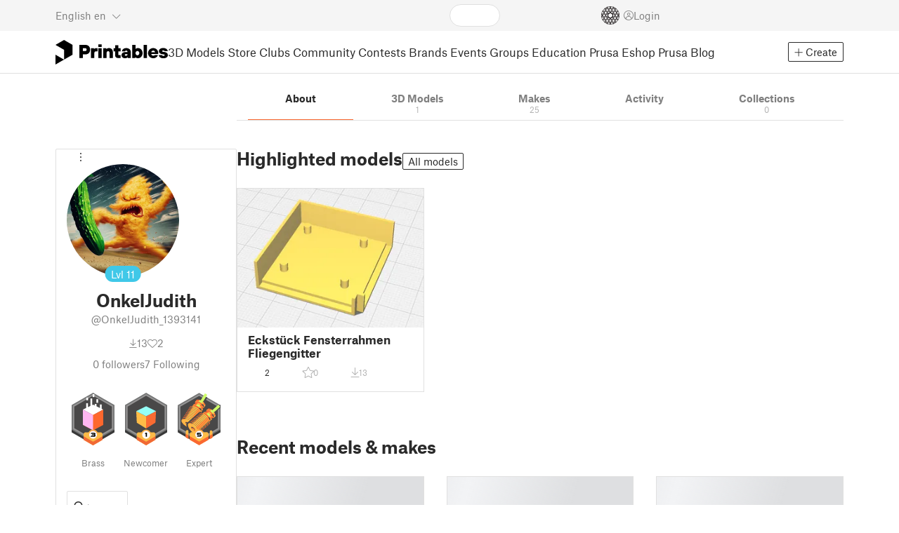

--- FILE ---
content_type: text/css; charset=utf-8
request_url: https://www.printables.com/_app/immutable/assets/PlaceholderCard.2.OPZMSSCo.css
body_size: -411
content:
.bars.svelte-1tjjjii{display:flex;margin-top:8px;gap:8px}.smaller.svelte-1tjjjii{height:25px}hr.svelte-1tjjjii{margin-bottom:15px;margin-top:13px}.breadcrumbs.svelte-1tjjjii{width:50%}.stats.svelte-1tjjjii{height:24px}


--- FILE ---
content_type: text/css; charset=utf-8
request_url: https://www.printables.com/_app/immutable/assets/BadgeIcon.2.BGUPBZrN.css
body_size: -495
content:
img.disabled.svelte-1j99zwz{filter:grayscale(100%)}video.disabled.svelte-1j99zwz{filter:grayscale(100%)}canvas.disabled.svelte-1j99zwz{filter:grayscale(100%)}canvas.svelte-1j99zwz{zoom:.5}


--- FILE ---
content_type: text/javascript; charset=utf-8
request_url: https://www.printables.com/_app/immutable/chunks/2.C0tZw7jG.js
body_size: 271
content:
import"./2.43v_RYZt.js";import{a as D,e as j,f as B,n as T,b as c,p as z,d as K,r as k,aj as x,g as u,c as E,u as m}from"./2.6dA0BUMy.js";import{s as M}from"./2.Bg3yCE9q.js";import{a as p,s as N}from"./2.DJP8A59i.js";import{p as l}from"./2.ChRFnA6-.js";import{c as P}from"./2.DfI4sgh0.js";import{D as U}from"./2.zqbMyhJK.js";(function(){try{var t=typeof window<"u"?window:typeof global<"u"?global:typeof self<"u"?self:{},e=new t.Error().stack;e&&(t._sentryDebugIds=t._sentryDebugIds||{},t._sentryDebugIds[e]="2e9eb808-1034-4e95-80c3-3b70d2ec6d89",t._sentryDebugIdIdentifier="sentry-dbid-2e9eb808-1034-4e95-80c3-3b70d2ec6d89")}catch{}})();var W=E("<button><i></i></button>");function Q(t,e){D(e,!0);let r=l(e,"small",3,!1),i=l(e,"isOpen",15,!1),b=l(e,"overlay",3,!1),y=l(e,"staffOnly",3,!1),g=l(e,"injectToBody",3,!0),v=m(P),_=m(()=>u(v).t);U(t,{minWidth:160,borderBetween:!0,get injectToBody(){return g()},get isOpen(){return i()},set isOpen(a){i(a)},toggle:(a,n)=>{let o=()=>n==null?void 0:n().isOpen;var s=W();let d;var h=K(s);let f;k(s),x((w,O,I)=>{d=p(s,1,"toggle-icon svelte-1fyzmgn",null,d,w),N(s,"aria-label",O),f=p(h,1,"fa-light fa-ellipsis-vertical svelte-1fyzmgn",null,f,I)},[()=>({"small-icon":r(),"staff-only":!o()&&y()}),()=>u(_)("UNI.dropdown.aria-label"),()=>({overlay:b()})]),c(a,s)},children:(a,n)=>{var o=j(),s=B(o);M(s,()=>e.children??T),c(a,o)},$$slots:{toggle:!0,default:!0}}),z()}export{Q as K};



--- FILE ---
content_type: image/svg+xml
request_url: https://media.printables.com/media/badges/13/levels/56/download_maniac_03.svg
body_size: 695
content:
<?xml version="1.0" encoding="utf-8"?>
<!-- Generator: Adobe Illustrator 23.0.1, SVG Export Plug-In . SVG Version: 6.00 Build 0)  -->
<svg version="1.1" id="Vrstva_1" xmlns="http://www.w3.org/2000/svg" xmlns:xlink="http://www.w3.org/1999/xlink" x="0px" y="0px"
	 viewBox="0 0 236.9 291.9" style="enable-background:new 0 0 236.9 291.9;" xml:space="preserve">
<style type="text/css">
	.st0{display:none;}
	.st1{fill:#393939;}
	.st2{fill:#747575;}
	.st3{fill:#969595;}
	.st4{fill:#494848;}
	.st5{fill:#F15A24;}
	.st6{fill:#FFFFFF;}
	.st7{fill:#FE672D;enable-background:new    ;}
	.st8{fill:#FFB7F2;enable-background:new    ;}
	.st9{fill:#FCBA48;}
	.st10{fill:#F16935;}
</style>
<g class="st0">
	
		<image style="display:inline;overflow:visible;enable-background:new    ;" width="8000" height="3800" xlink:href="E05B9CC1.png"  transform="matrix(0.6962 0 0 0.5464 398 401.8898)">
	</image>
</g>
<g>
	<g>
		<polygon class="st1" points="118.4,287.9 0,219.5 0,82.8 118.5,14.4 236.9,82.8 236.8,219.5 		"/>
		<polygon class="st2" points="118.4,273.4 0,205.1 0,68.4 118.5,0 236.9,68.3 236.8,205 		"/>
		<polygon class="st3" points="118.4,265.6 6.8,201.1 6.8,72.3 118.5,7.8 230.1,72.3 230,201.1 		"/>
		<polygon class="st4" points="118.4,256.7 14.4,196.7 14.5,76.7 118.4,16.7 222.4,76.7 222.4,196.7 		"/>
	</g>
</g>
<g>
	<g>
		<polygon class="st5" points="118.4,94.6 62,178.2 118.4,208.3 174.7,178.2 		"/>
		<polygon class="st6" points="118.4,65.8 62,93.3 118.4,123.4 174.7,93.3 		"/>
		<polygon class="st7" points="174.7,93.3 174.7,178.2 118.4,208.3 118.4,123.4 		"/>
		<polygon class="st8" points="62,93.3 62,178.2 118.4,208.3 118.4,123.4 		"/>
	</g>
	
		<rect x="156.2" y="65.1" transform="matrix(-1 -4.515112e-11 4.515112e-11 -1 322.241 158.3988)" class="st6" width="9.8" height="28.2"/>
	
		<rect x="103.8" y="31.7" transform="matrix(-1 -4.459600e-11 4.459600e-11 -1 217.3877 114.4096)" class="st6" width="9.8" height="51"/>
	
		<rect x="136.7" y="35.6" transform="matrix(-1 -4.459600e-11 4.459600e-11 -1 283.2487 91.4729)" class="st6" width="9.8" height="20.2"/>
	
		<rect x="127.5" y="62.2" transform="matrix(-1 -4.505830e-11 4.505830e-11 -1 264.8993 144.5549)" class="st6" width="9.8" height="20.2"/>
	
		<rect x="81" y="26.9" transform="matrix(-1 -4.515112e-11 4.515112e-11 -1 171.842 68.741)" class="st6" width="9.8" height="14.9"/>
	
		<rect x="115.9" y="7.8" transform="matrix(-1 -4.459600e-11 4.459600e-11 -1 241.635 31.7557)" class="st6" width="9.8" height="16.1"/>
	
		<rect x="80.4" y="58.1" transform="matrix(-1 -3.145762e-11 3.145762e-11 -1 170.5313 151.5997)" class="st6" width="9.8" height="35.4"/>
</g>
<g>
	<polygon class="st9" points="163.7,219.8 118.4,219.8 73,219.8 65.9,226.8 65.9,261.3 118.4,291.9 170.8,261.3 170.8,226.8 	"/>
	<polygon class="st10" points="118.4,271.7 65.9,241.6 65.9,261.3 118.4,291.9 170.8,261.3 170.8,241.6 	"/>
	<circle class="st9" cx="118.4" cy="233.2" r="28.7"/>
	<circle class="st10" cx="118.4" cy="231.7" r="21.6"/>
	<circle class="st6" cx="118.4" cy="233.2" r="21.6"/>
</g>
<g>
	<path d="M108.1,238.6h15.1c0.7,0,1.3-0.1,1.6-0.4s0.5-0.6,0.5-1.2c0-0.5-0.2-0.9-0.5-1.1c-0.3-0.3-0.9-0.4-1.6-0.4H110l3.5-4.7h9.8
		c0.5,0,1-0.1,1.3-0.3c0.4-0.2,0.6-0.6,0.6-1.2c0-0.5-0.2-0.9-0.6-1.1c-0.4-0.2-0.8-0.3-1.3-0.3h-18.5l4.4-5.7H123
		c1.3,0,2.5,0.1,3.6,0.4s2,0.6,2.7,1.2c0.8,0.5,1.3,1.2,1.7,1.9c0.4,0.8,0.6,1.6,0.6,2.7c0,0.7-0.1,1.2-0.3,1.7
		c-0.2,0.5-0.4,1-0.7,1.3c-0.3,0.4-0.6,0.7-1,1s-0.7,0.4-1.1,0.6c1,0.3,1.8,0.8,2.5,1.7s1,1.9,1,3.2c0,0.9-0.1,1.8-0.4,2.6
		c-0.3,0.8-0.8,1.5-1.5,2c-0.7,0.6-1.6,1-2.8,1.4c-1.2,0.3-2.6,0.5-4.3,0.5h-19.4L108.1,238.6z"/>
</g>
<path class="st6" d="M-571.5-231.9"/>
</svg>


--- FILE ---
content_type: image/svg+xml
request_url: https://media.printables.com/media/badges/11/levels/ff/maker_05.svg
body_size: 8574
content:
<?xml version="1.0" encoding="utf-8"?>
<!-- Generator: Adobe Illustrator 23.0.1, SVG Export Plug-In . SVG Version: 6.00 Build 0)  -->
<svg version="1.1" id="Vrstva_1" xmlns="http://www.w3.org/2000/svg" xmlns:xlink="http://www.w3.org/1999/xlink" x="0px" y="0px"
	 viewBox="0 0 236.9 291.9" style="enable-background:new 0 0 236.9 291.9;" xml:space="preserve">
<style type="text/css">
	.st0{display:none;}
	.st1{fill:#393939;}
	.st2{fill:#747474;}
	.st3{fill:#979797;}
	.st4{fill:#484848;}
	.st5{fill:#CFFF69;}
	.st6{fill:#FA6B32;}
	.st7{fill:#FEB646;}
	.st8{fill:#FFBC47;}
	.st9{fill:#FA6831;}
	.st10{fill:#FFFFFF;}
</style>
<g class="st0">
</g>
<g>
	<polygon class="st1" points="118.4,287.7 0.4,219.6 0.4,83.3 118.5,15.1 236.6,83.3 236.5,219.6 	"/>
	<polygon class="st2" points="118.4,273.3 0.4,205.2 0.4,68.9 118.5,0.7 236.6,68.9 236.5,205.2 	"/>
	<polygon class="st3" points="118.4,265.5 7.2,201.3 7.2,72.8 118.5,8.6 229.8,72.8 229.7,201.3 	"/>
	<polygon class="st4" points="118.4,256.7 14.8,196.9 14.8,77.2 118.5,17.4 222.1,77.2 222.1,196.9 	"/>
</g>
<polygon class="st4" points="151.8,19.9 164.1,27 151.4,46.6 143,39.6 "/>
<polygon class="st4" points="222.4,95.5 236.6,83.9 236.6,68.9 233.2,66.9 216.8,88.5 "/>
<g>
	<g>
		<g>
			<path class="st5" d="M123.3,48.4l26.7-44.1c0,0,2.2-0.3,7.4,2.7c4.3,2.4,5.6,5.3,5.6,5.3l-27.3,44.1L123.3,48.4z"/>
			<g>
				<g>
					<path class="st6" d="M152.1,71.6c3.5-5.6-4.8-17-18.6-25.4c-13.7-8.4-27.6-10.7-31.1-5.1l-6.1,9.3l7,4.3
						c3.3,4.7,8.9,9.8,15.9,14c7,4.3,14,7,19.7,7.8l7,4.3L152.1,71.6z"/>
					<path class="st7" d="M145.6,55.7c-3.2-3.3-7.3-6.6-12.1-9.5c-4.8-3-9.7-5.2-14.1-6.5l-12.3,19.5l0.7,0.7
						c3.1,3.1,7,6.1,11.5,8.9c5.5,3.4,9.4,4.8,14.3,6.1L145.6,55.7z"/>
					<path class="st5" d="M123.4,71.1c-3.2-2-10.2-6.4-12.8-8.6l13.2-21.3c3.2,1.3,6.4,2.9,9.7,5c1.4,0.8,2.7,1.7,4,2.6L123.4,71.1z
						"/>
					<path class="st7" d="M151.4,63.4c1.6,3.2,2,6.1,0.7,8.2l-6.1,9.3l-4.7-1.9L151.4,63.4z"/>
					<path class="st4" d="M114.9,75.8"/>
					
						<ellipse transform="matrix(0.5236 -0.852 0.852 0.5236 2.8093 134.4806)" class="st5" cx="121.6" cy="64.7" rx="12" ry="29.1"/>
					<g>
						
							<ellipse transform="matrix(0.5236 -0.852 0.852 0.5236 1.8182 134.4965)" class="st6" cx="121.2" cy="65.6" rx="12" ry="29.1"/>
						<path class="st4" d="M120.7,66.3l25.9,12.2c0.4-4.1-3.2-9.9-9.3-15.6"/>
					</g>
				</g>
				<g>
					<path class="st6" d="M100.2,56.3l-2.3,3.8l-0.7,1.2l-2.3,3.8c-1.6,2.6,0.1,6.8,3.9,11.2L112,54.8
						C106.3,53.3,101.8,53.7,100.2,56.3z"/>
					<path class="st6" d="M128.4,62.9l-14.9,24.3c4,2,8,3.3,11.3,3.8l12.1-19.7C134.9,68.6,132,65.6,128.4,62.9z"/>
					<path class="st6" d="M138.5,74.1l-10.5,17.2c2.6-0.1,4.6-0.8,5.5-2.4l2.3-3.8l0.7-1.2l2.3-3.8
						C139.8,78.5,139.6,76.4,138.5,74.1z"/>
					<path class="st7" d="M124.4,60.3c-4.3-2.6-8.6-4.5-12.4-5.5L98.7,76.3c2.6,3,6.2,6,10.5,8.6c1.4,0.9,2.8,1.6,4.2,2.3l14.9-24.3
						C127.1,62,125.8,61.1,124.4,60.3z"/>
					<path class="st7" d="M136.9,71.3L124.7,91c1.2,0.2,2.2,0.2,3.2,0.2l10.5-17.2C138.1,73.2,137.5,72.2,136.9,71.3z"/>
				</g>
				<g>
					<path class="st6" d="M137.7,94.3c3.5-5.6-4.8-17-18.6-25.4c-13.7-8.4-27.6-10.7-31.1-5.1l-5.2,8.5l7,4.3
						c3.3,4.7,8.9,9.8,15.9,14s14,7,19.7,7.8l7,4.3L137.7,94.3z"/>
					<path class="st7" d="M131.3,78.4c-3.2-3.3-7.3-6.6-12.1-9.5c-4.8-3-9.7-5.2-14.1-6.5L93.6,80.9l0.7,0.7c3.1,3.1,7,6.1,11.5,8.9
						c5.5,3.4,9.4,4.8,14.3,6.1L131.3,78.4z"/>
					<path class="st5" d="M109.9,92.9c-3.2-2-10.2-6.4-12.8-8.6l12.3-20.4c3.2,1.3,6.4,2.9,9.7,5c1.4,0.8,2.7,1.7,4,2.6L109.9,92.9z
						"/>
					<path class="st7" d="M137,86c1.6,3.2,2,6.1,0.7,8.2l-5.2,8.5l-4.7-1.9L137,86z"/>
					<path class="st4" d="M101.4,97.6"/>
					
						<ellipse transform="matrix(0.5236 -0.852 0.852 0.5236 -22.2393 133.3922)" class="st5" cx="108.2" cy="86.6" rx="12" ry="29.1"/>
					<g>
						
							<ellipse transform="matrix(0.5236 -0.852 0.852 0.5236 -23.2304 133.4081)" class="st6" cx="107.7" cy="87.5" rx="12" ry="29.1"/>
						<path class="st4" d="M107.2,88.2l25.9,12.2c0.4-4.1-3.2-9.9-9.3-15.6"/>
					</g>
				</g>
				<path class="st6" d="M124.6,95c-0.4-0.8-1-1.7-1.6-2.5c-1.9-2.5-4.7-5.2-8.2-7.8c-1.2-0.9-2.5-1.7-3.8-2.5
					c-4.1-2.5-8.2-4.3-11.8-5.3c-5.3-1.5-9.5-1.3-10.9,1l-2,3.3l-0.7,1.1l-2,3.3c-1.4,2.3,0.3,6.1,4,10.2c2.5,2.7,6,5.6,10.1,8.1
					c1.3,0.8,2.7,1.6,4,2.2c3.8,1.9,7.5,3.2,10.6,3.8c1.1,0.2,2.1,0.3,3,0.3c2.4,0,4.2-0.6,5.1-2l2-3.3l0.7-1.1l2-3.3
					C126,99,125.7,97.1,124.6,95z"/>
			</g>
			<g>
				<g>
					<g>
						<g>
							<g>
								<path class="st6" d="M64.5,81.3l0.9,0.6c0.1-1.4,0.4-2.6,1-3.7L64.5,81.3z"/>
								<path class="st6" d="M80.8,74.2c-6.9-0.8-12.2,0.4-14.4,4c-0.7,1.1-1,2.3-1,3.7l7.8,4.8L80.8,74.2z"/>
								<path class="st6" d="M132.6,123.2l1.9-3.2c-0.7,1.1-1.6,1.9-2.8,2.6L132.6,123.2z"/>
								<path class="st6" d="M132.1,106.2l-7.4,12.1l7,4.3c1.2-0.7,2.2-1.5,2.8-2.6C136.6,116.6,135.6,111.7,132.1,106.2z"/>
							</g>
							<g>
								<path class="st7" d="M124.7,118.3l7.4-12.1c-3.9-6.2-10.9-13-19.9-19.1l-10.5,17.1L79.8,90.7l9.1-14.8
									c-2.8-0.8-5.6-1.4-8.1-1.7l-7.7,12.5l-7.8-4.8c-0.3,8.3,10.3,21.3,26.5,31.2s32.5,13.6,39.8,9.5L124.7,118.3z"/>
								<path class="st5" d="M101.7,104.2l10.5-17.1c-1-0.7-2.1-1.4-3.1-2c-6.9-4.3-13.9-7.3-20.2-9.2l-9.1,14.8L101.7,104.2z"/>
							</g>
						</g>
					</g>
					<g>
						<path class="st6" d="M107.1,88.3c-8.2-5-16.4-8.4-23.4-10.1L70.3,99.9c4.7,5.6,11.4,11.3,19.6,16.4c7.9,4.8,15.8,8.2,22.7,9.9
							l13.6-22.1C121.5,98.7,115,93.1,107.1,88.3z"/>
						<path class="st4" d="M64.5,81.3c-2.7,4.4-0.2,11.3,5.9,18.6l13.3-21.7C74.4,76.1,67.1,76.9,64.5,81.3z"/>
						<path class="st4" d="M132.6,123.2c2.8-4.5,0-11.7-6.4-19.2l-13.6,22.1C122.2,128.5,129.8,127.7,132.6,123.2z"/>
					</g>
				</g>
				<g>
					<g>
						<g>
							<g>
								<path class="st6" d="M60.2,88.3l0.9,0.6c0.1-1.4,0.4-2.6,1-3.7L60.2,88.3z"/>
								<path class="st6" d="M76.5,81.2c-6.9-0.8-12.2,0.4-14.4,4c-0.7,1.1-1,2.3-1,3.7l7.8,4.8L76.5,81.2z"/>
								<path class="st6" d="M128.3,130.2l1.9-3.2c-0.7,1.1-1.6,1.9-2.8,2.6L128.3,130.2z"/>
								<path class="st6" d="M127.8,113.2l-7.4,12.1l7,4.3c1.2-0.7,2.2-1.5,2.8-2.6C132.3,123.6,131.3,118.7,127.8,113.2z"/>
							</g>
							<g>
								<path class="st7" d="M120.4,125.3l7.4-12.1c-3.9-6.2-10.9-13-19.9-19.1l-10.5,17.1L75.5,97.7l9.1-14.8
									c-2.8-0.8-5.6-1.4-8.1-1.7l-7.7,12.5l-7.8-4.8c-0.3,8.3,10.3,21.3,26.5,31.2c16.2,9.9,32.5,13.6,39.8,9.5L120.4,125.3z"/>
								<path class="st5" d="M97.4,111.2l10.5-17.1c-1-0.7-2.1-1.4-3.1-2c-6.9-4.3-13.9-7.3-20.2-9.2l-9.1,14.8L97.4,111.2z"/>
							</g>
						</g>
					</g>
					<g>
						<path class="st6" d="M102.8,95.3c-8.2-5-16.4-8.4-23.4-10.1L66,106.9c4.7,5.6,11.4,11.3,19.6,16.4c7.9,4.8,15.8,8.2,22.7,9.9
							l13.6-22.1C117.2,105.6,110.7,100.1,102.8,95.3z"/>
						<path class="st4" d="M60.2,88.3c-2.7,4.4-0.2,11.3,5.9,18.6l13.3-21.7C70.1,83,62.8,83.9,60.2,88.3z"/>
						<path class="st4" d="M128.3,130.2c2.8-4.5,0-11.7-6.4-19.2l-13.6,22.1C117.9,135.5,125.5,134.7,128.3,130.2z"/>
					</g>
				</g>
				<g>
					<g>
						<g>
							<g>
								<path class="st6" d="M55.9,95.3l0.9,0.6c0.1-1.4,0.4-2.6,1-3.7L55.9,95.3z"/>
								<path class="st6" d="M72.2,88.2c-6.9-0.8-12.2,0.4-14.4,4c-0.7,1.1-1,2.3-1,3.7l7.8,4.8L72.2,88.2z"/>
								<path class="st6" d="M124,137.2l1.9-3.2c-0.7,1.1-1.6,1.9-2.8,2.6L124,137.2z"/>
								<path class="st6" d="M123.5,120.2l-7.4,12.1l7,4.3c1.2-0.7,2.2-1.5,2.8-2.6C128,130.6,127,125.7,123.5,120.2z"/>
							</g>
							<g>
								<path class="st7" d="M116.1,132.3l7.4-12.1c-3.9-6.2-10.9-13-19.9-19.1l-10.5,17.1l-21.9-13.5l9.1-14.8
									c-2.8-0.8-5.6-1.4-8.1-1.7l-7.7,12.5l-7.8-4.8c-0.3,8.3,10.3,21.3,26.5,31.2s32.5,13.6,39.8,9.5L116.1,132.3z"/>
								<path class="st5" d="M93.1,118.2l10.5-17.1c-1-0.7-2.1-1.4-3.1-2c-6.9-4.3-13.9-7.3-20.2-9.2l-9.1,14.8L93.1,118.2z"/>
							</g>
						</g>
					</g>
					<g>
						<path class="st6" d="M98.5,102.3c-8.2-5-16.4-8.4-23.4-10.1l-13.3,21.7c4.7,5.6,11.4,11.3,19.6,16.4
							c7.9,4.8,15.8,8.2,22.7,9.9l13.6-22.1C112.9,112.6,106.4,107.1,98.5,102.3z"/>
						<path class="st4" d="M55.9,95.3c-2.7,4.4-0.2,11.3,5.9,18.6l13.3-21.7C65.8,90,58.5,90.9,55.9,95.3z"/>
						<path class="st4" d="M124,137.2c2.8-4.5,0-11.7-6.4-19.2L104,140.1C113.6,142.5,121.2,141.7,124,137.2z"/>
					</g>
				</g>
				<g>
					<g>
						<g>
							<g>
								<path class="st6" d="M51.6,102.3l0.9,0.6c0.1-1.4,0.4-2.6,1-3.7L51.6,102.3z"/>
								<path class="st6" d="M67.9,95.2c-6.9-0.8-12.2,0.4-14.4,4c-0.7,1.1-1,2.3-1,3.7l7.8,4.8L67.9,95.2z"/>
								<path class="st6" d="M119.7,144.2l1.9-3.2c-0.7,1.1-1.6,1.9-2.8,2.6L119.7,144.2z"/>
								<path class="st6" d="M119.2,127.2l-7.4,12.1l7,4.3c1.2-0.7,2.2-1.5,2.8-2.6C123.7,137.6,122.7,132.7,119.2,127.2z"/>
							</g>
							<g>
								<path class="st7" d="M111.8,139.3l7.4-12.1c-3.9-6.2-10.9-13-19.9-19.1l-10.5,17.1l-21.9-13.5L76,96.9
									c-2.8-0.8-5.6-1.4-8.1-1.7l-7.7,12.5l-7.8-4.8c-0.3,8.3,10.3,21.3,26.5,31.2s32.5,13.6,39.8,9.5L111.8,139.3z"/>
								<path class="st5" d="M88.8,125.2l10.5-17.1c-1-0.7-2.1-1.4-3.1-2c-6.9-4.3-13.9-7.3-20.2-9.2l-9.1,14.8L88.8,125.2z"/>
							</g>
						</g>
					</g>
					<g>
						<path class="st6" d="M94.2,109.3c-8.2-5-16.4-8.4-23.4-10.1l-13.3,21.7c4.7,5.6,11.4,11.3,19.6,16.4
							c7.9,4.8,15.8,8.2,22.7,9.9l13.6-22.1C108.6,119.6,102.1,114.1,94.2,109.3z"/>
						<path class="st4" d="M51.6,102.3c-2.7,4.4-0.2,11.3,5.9,18.6l13.3-21.7C61.5,97,54.2,97.9,51.6,102.3z"/>
						<path class="st4" d="M119.7,144.2c2.8-4.5,0-11.7-6.4-19.2l-13.6,22.1C109.3,149.5,116.9,148.7,119.7,144.2z"/>
					</g>
				</g>
				<g>
					<g>
						<g>
							<g>
								<path class="st6" d="M47.3,109.3l0.9,0.6c0.1-1.4,0.4-2.6,1-3.7L47.3,109.3z"/>
								<path class="st6" d="M63.6,102.2c-6.9-0.8-12.2,0.4-14.4,4c-0.7,1.1-1,2.3-1,3.7l7.8,4.8L63.6,102.2z"/>
								<path class="st6" d="M115.4,151.2l1.9-3.2c-0.7,1.1-1.6,1.9-2.8,2.6L115.4,151.2z"/>
								<path class="st6" d="M114.9,134.2l-7.4,12.1l7,4.3c1.2-0.7,2.2-1.5,2.8-2.6C119.4,144.6,118.4,139.7,114.9,134.2z"/>
							</g>
							<g>
								<path class="st7" d="M107.5,146.3l7.4-12.1c-3.9-6.2-10.9-13-19.9-19.1l-10.5,17.1l-21.9-13.5l9.1-14.8
									c-2.8-0.8-5.6-1.4-8.1-1.7L56,114.6l-7.8-4.8c-0.3,8.3,10.3,21.3,26.5,31.2s32.5,13.6,39.8,9.5L107.5,146.3z"/>
								<path class="st5" d="M84.5,132.2L95,115.1c-1-0.7-2.1-1.4-3.1-2c-6.9-4.3-13.9-7.3-20.2-9.2l-9.1,14.8L84.5,132.2z"/>
							</g>
						</g>
					</g>
					<g>
						<path class="st6" d="M89.9,116.2c-8.2-5-16.4-8.4-23.4-10.1l-13.3,21.7c4.7,5.6,11.4,11.3,19.6,16.4
							c7.9,4.8,15.8,8.2,22.7,9.9L109,132C104.3,126.6,97.8,121.1,89.9,116.2z"/>
						<path class="st4" d="M47.3,109.3c-2.7,4.4-0.2,11.3,5.9,18.6l13.3-21.7C57.2,104,49.9,104.9,47.3,109.3z"/>
						<path class="st4" d="M115.4,151.2c2.8-4.5,0-11.7-6.4-19.2l-13.6,22.1C105,156.5,112.6,155.7,115.4,151.2z"/>
					</g>
				</g>
				<g>
					<g>
						<g>
							<g>
								<path class="st6" d="M42.7,116.1l0.9,0.6c0.1-1.4,0.4-2.6,1-3.7L42.7,116.1z"/>
								<path class="st6" d="M59,108.9c-6.9-0.8-12.2,0.4-14.4,4c-0.7,1.1-1,2.3-1,3.7l7.8,4.8L59,108.9z"/>
								<path class="st6" d="M110.8,157.9l1.9-3.2c-0.7,1.1-1.6,1.9-2.8,2.6L110.8,157.9z"/>
								<path class="st6" d="M110.3,140.9l-7.4,12.1l7,4.3c1.2-0.7,2.2-1.5,2.8-2.6C114.8,151.4,113.8,146.4,110.3,140.9z"/>
							</g>
							<g>
								<path class="st7" d="M102.9,153.1l7.4-12.1c-3.9-6.2-10.9-13-19.9-19.1L79.9,139L58,125.5l9.1-14.8
									c-2.8-0.8-5.6-1.4-8.1-1.7l-7.7,12.5l-7.8-4.8c-0.3,8.3,10.3,21.3,26.5,31.2s32.5,13.6,39.8,9.5L102.9,153.1z"/>
								<path class="st5" d="M79.9,139l10.5-17.1c-1-0.7-2.1-1.4-3.1-2c-6.9-4.3-13.9-7.3-20.2-9.2L58,125.5L79.9,139z"/>
							</g>
						</g>
					</g>
					<g>
						<path class="st6" d="M85.3,123c-8.2-5-16.4-8.4-23.4-10.1l-13.3,21.7C53.2,140.2,60,146,68.1,151c7.9,4.8,15.8,8.2,22.7,9.9
							l13.6-22.1C99.7,133.4,93.2,127.8,85.3,123z"/>
						<path class="st4" d="M42.7,116.1c-2.7,4.4-0.2,11.3,5.9,18.6l13.3-21.7C52.6,110.8,45.3,111.7,42.7,116.1z"/>
						<path class="st4" d="M110.8,157.9c2.8-4.5,0-11.7-6.4-19.2l-13.6,22.1C100.4,163.2,108,162.4,110.8,157.9z"/>
					</g>
				</g>
				<g>
					<g>
						<g>
							<g>
								<path class="st6" d="M38.5,123.1l0.9,0.6c0.1-1.4,0.4-2.6,1-3.7L38.5,123.1z"/>
								<path class="st6" d="M54.9,116c-6.9-0.8-12.2,0.4-14.4,4c-0.7,1.1-1,2.3-1,3.7l7.8,4.8L54.9,116z"/>
								<path class="st6" d="M106.7,165l1.9-3.2c-0.7,1.1-1.6,1.9-2.8,2.6L106.7,165z"/>
								<path class="st6" d="M106.2,148l-7.4,12.1l7,4.3c1.2-0.7,2.2-1.5,2.8-2.6C110.7,158.5,109.6,153.5,106.2,148z"/>
							</g>
							<g>
								<path class="st7" d="M98.7,160.2l7.4-12.1c-3.9-6.2-10.9-13-19.9-19.1L75.8,146l-21.9-13.5l9.1-14.8
									c-2.8-0.8-5.6-1.4-8.1-1.7l-7.7,12.5l-7.8-4.8c-0.3,8.3,10.3,21.3,26.5,31.2s32.5,13.6,39.8,9.5L98.7,160.2z"/>
								<path class="st5" d="M75.8,146L86.3,129c-1-0.7-2.1-1.4-3.1-2c-6.9-4.3-13.9-7.3-20.2-9.2l-9.1,14.8L75.8,146z"/>
							</g>
						</g>
					</g>
					<g>
						<path class="st6" d="M81.2,130.1c-8.2-5-16.4-8.4-23.4-10.1l-13.3,21.7c4.7,5.6,11.4,11.3,19.6,16.4
							c7.9,4.8,15.8,8.2,22.7,9.9l13.6-22.1C95.6,140.5,89.1,134.9,81.2,130.1z"/>
						<path class="st4" d="M38.5,123.1c-2.7,4.4-0.2,11.3,5.9,18.6L57.8,120C48.5,117.9,41.2,118.8,38.5,123.1z"/>
						<path class="st4" d="M106.7,165c2.8-4.5,0-11.7-6.4-19.2L86.7,168C96.3,170.3,103.9,169.5,106.7,165z"/>
					</g>
				</g>
				<g>
					<g>
						<g>
							<g>
								<path class="st6" d="M34.2,130.1l0.9,0.6c0.1-1.4,0.4-2.6,1-3.7L34.2,130.1z"/>
								<path class="st6" d="M50.6,123c-6.9-0.8-12.2,0.4-14.4,4c-0.7,1.1-1,2.3-1,3.7l7.8,4.8L50.6,123z"/>
								<path class="st6" d="M102.4,172l1.9-3.2c-0.7,1.1-1.6,1.9-2.8,2.6L102.4,172z"/>
								<path class="st6" d="M101.9,155l-7.4,12.1l7,4.3c1.2-0.7,2.2-1.5,2.8-2.6C106.4,165.5,105.3,160.5,101.9,155z"/>
							</g>
							<g>
								<path class="st7" d="M94.4,167.1l7.4-12.1C98,148.8,91,142,82,136L71.5,153l-21.9-13.5l9.1-14.8c-2.8-0.8-5.6-1.4-8.1-1.7
									l-7.7,12.5l-7.8-4.8c-0.3,8.3,10.3,21.3,26.5,31.2s32.5,13.6,39.8,9.5L94.4,167.1z"/>
								<path class="st5" d="M71.5,153L82,136c-1-0.7-2.1-1.4-3.1-2c-6.9-4.3-13.9-7.3-20.2-9.2l-9.1,14.8L71.5,153z"/>
							</g>
						</g>
					</g>
					<g>
						<path class="st6" d="M76.9,137.1c-8.2-5-16.4-8.4-23.4-10.1l-13.3,21.7c4.7,5.6,11.4,11.3,19.6,16.4
							c7.9,4.8,15.8,8.2,22.7,9.9l13.6-22.1C91.3,147.5,84.8,141.9,76.9,137.1z"/>
						<path class="st4" d="M34.2,130.1c-2.7,4.4-0.2,11.3,5.9,18.6L53.5,127C44.2,124.9,36.9,125.8,34.2,130.1z"/>
						<path class="st4" d="M102.4,172c2.8-4.5,0-11.7-6.4-19.2l-13.6,22.1C92,177.3,99.6,176.5,102.4,172z"/>
					</g>
				</g>
				<g>
					<g>
						<g>
							<g>
								<path class="st6" d="M29.9,137.1l0.9,0.6c0.1-1.4,0.4-2.6,1-3.7L29.9,137.1z"/>
								<path class="st6" d="M46.3,130c-6.9-0.8-12.2,0.4-14.4,4c-0.7,1.1-1,2.3-1,3.7l7.8,4.8L46.3,130z"/>
								<path class="st6" d="M98.1,179l1.9-3.2c-0.7,1.1-1.6,1.9-2.8,2.6L98.1,179z"/>
								<path class="st6" d="M97.6,162l-7.4,12.1l7,4.3c1.2-0.7,2.2-1.5,2.8-2.6C102.1,172.4,101,167.5,97.6,162z"/>
							</g>
							<g>
								<path class="st7" d="M90.1,174.1l7.4-12.1c-3.9-6.2-10.9-13-19.9-19.1L67.2,160l-21.9-13.5l9.1-14.8
									c-2.8-0.8-5.6-1.4-8.1-1.7l-7.7,12.5l-7.8-4.8c-0.3,8.3,10.3,21.3,26.5,31.2s32.5,13.6,39.8,9.5L90.1,174.1z"/>
								<path class="st5" d="M67.2,160L77.7,143c-1-0.7-2.1-1.4-3.1-2c-6.9-4.3-13.9-7.3-20.2-9.2l-9.1,14.8L67.2,160z"/>
							</g>
						</g>
					</g>
					<g>
						<path class="st6" d="M72.6,144.1c-8.2-5-16.4-8.4-23.4-10.1l-13.3,21.7c4.7,5.6,11.4,11.3,19.6,16.4
							c7.9,4.8,15.8,8.2,22.7,9.9l13.6-22.1C87,154.5,80.5,148.9,72.6,144.1z"/>
						<path class="st4" d="M29.9,137.1c-2.7,4.4-0.2,11.3,5.9,18.6L49.2,134C39.9,131.9,32.6,132.8,29.9,137.1z"/>
						<path class="st4" d="M98.1,179c2.8-4.5,0-11.7-6.4-19.2l-13.6,22.1C87.7,184.3,95.3,183.5,98.1,179z"/>
					</g>
				</g>
				<g>
					<g>
						<g>
							<g>
								<path class="st6" d="M25.3,143.9l0.9,0.6c0.1-1.4,0.4-2.6,1-3.7L25.3,143.9z"/>
								<path class="st6" d="M41.7,136.8c-6.9-0.8-12.2,0.4-14.4,4c-0.7,1.1-1,2.3-1,3.7l7.8,4.8L41.7,136.8z"/>
								<path class="st6" d="M93.5,185.8l1.9-3.2c-0.7,1.1-1.6,1.9-2.8,2.6L93.5,185.8z"/>
								<path class="st6" d="M93,168.8l-7.4,12.1l7,4.3c1.2-0.7,2.2-1.5,2.8-2.6C97.5,179.2,96.4,174.3,93,168.8z"/>
							</g>
							<g>
								<path class="st7" d="M85.5,180.9l7.4-12.1c-3.9-6.2-10.9-13-19.9-19.1l-10.5,17.1l-21.9-13.5l9.1-14.8
									c-2.8-0.8-5.6-1.4-8.1-1.7L34,149.2l-7.8-4.8c-0.3,8.3,10.3,21.3,26.5,31.2s32.5,13.6,39.8,9.5L85.5,180.9z"/>
								<path class="st5" d="M62.6,166.8l10.5-17.1c-1-0.7-2.1-1.4-3.1-2c-6.9-4.3-13.9-7.3-20.2-9.2l-9.1,14.8L62.6,166.8z"/>
							</g>
						</g>
					</g>
					<g>
						<path class="st6" d="M68,150.8c-8.2-5-16.4-8.4-23.4-10.1l-13.3,21.7c4.7,5.6,11.4,11.3,19.6,16.4c7.9,4.8,15.8,8.2,22.7,9.9
							l13.6-22.1C82.4,161.2,75.9,155.7,68,150.8z"/>
						<path class="st4" d="M25.3,143.9c-2.7,4.4-0.2,11.3,5.9,18.6l13.3-21.7C35.3,138.6,28,139.5,25.3,143.9z"/>
						<path class="st4" d="M93.5,185.8c2.8-4.5,0-11.7-6.4-19.2l-13.6,22.1C83.1,191.1,90.7,190.3,93.5,185.8z"/>
					</g>
				</g>
				<g>
					<g>
						<g>
							<g>
								<path class="st6" d="M21.4,151.1l0.9,0.6c0.1-1.4,0.4-2.6,1-3.7L21.4,151.1z"/>
								<path class="st6" d="M37.7,144c-6.9-0.8-12.2,0.4-14.4,4c-0.7,1.1-1,2.3-1,3.7l7.8,4.8L37.7,144z"/>
								<path class="st6" d="M89.5,193l1.9-3.2c-0.7,1.1-1.6,1.9-2.8,2.6L89.5,193z"/>
								<path class="st6" d="M89,176l-7.4,12.1l7,4.3c1.2-0.7,2.2-1.5,2.8-2.6C93.5,186.4,92.5,181.4,89,176z"/>
							</g>
							<g>
								<path class="st7" d="M81.6,188.1L89,176c-3.9-6.2-10.9-13-19.9-19.1L58.6,174l-21.9-13.5l9.1-14.8c-2.8-0.8-5.6-1.4-8.1-1.7
									l-7.7,12.5l-7.8-4.8c-0.3,8.3,10.3,21.3,26.5,31.2s32.5,13.6,39.8,9.5L81.6,188.1z"/>
								<path class="st5" d="M58.6,174l10.5-17.1c-1-0.7-2.1-1.4-3.1-2c-6.9-4.3-13.9-7.3-20.2-9.2l-9.1,14.8L58.6,174z"/>
							</g>
						</g>
					</g>
					<g>
						<path class="st6" d="M64,158c-8.2-5-16.4-8.4-23.4-10.1l-13.3,21.7c4.7,5.6,11.4,11.3,19.6,16.4c7.9,4.8,15.8,8.2,22.7,9.9
							l13.6-22.1C78.4,168.4,71.9,162.9,64,158z"/>
						<path class="st4" d="M21.4,151.1c-2.7,4.4-0.2,11.3,5.9,18.6L40.6,148C31.3,145.8,24,146.7,21.4,151.1z"/>
						<path class="st4" d="M89.5,193c2.8-4.5,0-11.7-6.4-19.2l-13.6,22.1C79.1,198.3,86.7,197.5,89.5,193z"/>
					</g>
				</g>
				<ellipse transform="matrix(0.5236 -0.852 0.852 0.5236 -120.161 129.176)" class="st7" cx="55.4" cy="172" rx="16.4" ry="40"/>
			</g>
		</g>
		<g>
			
				<ellipse transform="matrix(0.5236 -0.852 0.852 0.5236 -120.2034 129.1743)" class="st6" cx="55.4" cy="172.1" rx="6.1" ry="14.9"/>
			<path class="st4" d="M48.2,167.7c3.6-3.9,19.5,7.9,19.5,7.9c-1.4-2.8-4.7-6.1-9.1-8.8c-7-4.3-14.1-5.5-15.9-2.6
				c-1.1,1.8,0.1,4.7,2.8,7.6"/>
			<path class="st5" d="M52.6,176.7c-6.8-4.2-10.9-9.7-9.6-12.7c-0.1,0.1-0.2,0.2-0.2,0.3c-1.8,2.9,2.5,8.7,9.5,13
				c7,4.3,14.1,5.5,15.9,2.6c0.1-0.1,0.1-0.2,0.1-0.3C66.2,182,59.3,180.8,52.6,176.7z"/>
			<g>
				<path class="st7" d="M55.7,171.8c1.9,1.2,3.9,2.1,5.7,2.8l0.9-1.5c-1.8-0.7-3.8-1.6-5.7-2.8c-0.4-0.3-0.8-0.5-1.2-0.8l-0.9,1.5
					C55,171.3,55.3,171.5,55.7,171.8z"/>
				<path class="st5" d="M53.6,175.2c1.9,1.2,3.9,2.1,5.7,2.8l0.9-1.5c-1.8-0.7-3.8-1.6-5.7-2.8c-0.4-0.3-0.8-0.5-1.2-0.8l-0.9,1.5
					C52.9,174.7,53.2,174.9,53.6,175.2z"/>
			</g>
		</g>
	</g>
	<polygon class="st5" points="135.8,50.7 140.5,53.1 136.6,49.4 135.1,49.4 	"/>
	<polygon class="st5" points="134.7,51.9 138.5,53.9 135.4,50.9 134.2,50.9 	"/>
	<polygon class="st7" points="126.9,65 131.6,67.6 127.8,63.7 126.4,63.7 	"/>
	<polygon class="st7" points="125.6,66.6 129.3,68.7 126.3,65.7 125.2,65.6 	"/>
</g>
<path class="st4" d="M206.7,121.4c0-0.2,0-0.3,0-0.5c0-0.5-0.1-1-0.2-1.6l0,0c-0.5-2.8-1.7-6-3.5-9.4l0,0c-0.2-0.4-0.4-0.7-0.6-1.1
	c-0.1-0.1-0.1-0.3-0.2-0.4c-0.4-0.7-0.8-1.4-1.2-2.1c-0.1-0.2-0.2-0.3-0.3-0.5c-0.4-0.6-0.7-1.1-1.1-1.7c-0.1-0.2-0.2-0.3-0.4-0.5
	c-0.2-0.3-0.4-0.6-0.7-0.9l37.9-33.9l-27.6,24.7l-20.7-2.3c-0.1-0.1-0.2-0.2-0.3-0.2c-0.1-0.1-0.2-0.2-0.3-0.3c0,0-0.1-0.1-0.1-0.1
	c-0.4-0.4-0.9-0.8-1.3-1.1c0,0-0.1-0.1-0.1-0.1c-0.1-0.1-0.3-0.2-0.4-0.3c-0.1,0-0.1-0.1-0.2-0.1l0,0c-0.2-0.2-0.5-0.4-0.7-0.5
	c-0.1-0.1-0.3-0.2-0.4-0.3c-0.4-0.3-0.8-0.6-1.1-0.8c-0.1-0.1-0.2-0.1-0.2-0.2c-0.4-0.3-0.9-0.6-1.3-0.9c0,0-0.1-0.1-0.1-0.1l0,0
	c-7.4-4.9-14.1-6.5-17.4-3.6l-7.2,6.1c-0.3,0.2-0.6,0.4-0.9,0.6c-0.1,0.1-0.3,0.3-0.4,0.5l-0.4,0.3l0,0h0c-2.2,2-2.5,5.6-1.3,10.1
	l0,0l-0.6,0.5c-4.4-1.7-8.1-1.7-10.3,0.2l-6.4,5.7c-0.2,0.1-0.4,0.3-0.6,0.5c-0.1,0.1-0.2,0.3-0.3,0.4l-0.4,0.4l0,0
	c-0.6,0.5-1,1.2-1.4,2c-0.4-0.2-0.8-0.4-1.3-0.6c-6.7-2.9-12.3-3.2-15.6-0.3l-2.9,2.6c-0.6,0.5-1.1,1.2-1.5,1.9
	c-0.8,0.3-1.4,0.7-2,1.3l-2.9,2.6c-0.6,0.5-1.1,1.2-1.5,1.9c-0.8,0.3-1.4,0.7-2,1.3l-2.9,2.6c-0.6,0.5-1.1,1.2-1.5,1.9
	c-0.8,0.3-1.4,0.7-2,1.3l-2.9,2.6c-0.6,0.5-1.1,1.2-1.5,1.9c-0.8,0.3-1.4,0.7-2,1.3l-2.9,2.6c-0.4,0.4-0.8,0.8-1.1,1.3
	c-1,0.3-1.8,0.8-2.6,1.5l-2.9,2.6c-0.7,0.6-1.2,1.3-1.6,2.1c-0.6,0.3-1.2,0.7-1.7,1.1l-2.9,2.6c-0.6,0.5-1.1,1.2-1.5,1.9
	c-0.8,0.3-1.4,0.7-2,1.3l-2.9,2.6c-0.6,0.5-1.1,1.2-1.5,1.9c-0.8,0.3-1.4,0.7-2,1.3l-2.9,2.6c-0.4,0.4-0.8,0.8-1.1,1.3
	c-1,0.3-1.8,0.8-2.6,1.5l-2.9,2.6c-0.7,0.7-1.3,1.5-1.8,2.4c-0.5,0.3-1,0.6-1.5,1l-2.9,2.6c-0.2,0.2-0.5,0.4-0.7,0.7
	c-0.1,0.1-0.1,0.2-0.2,0.2c-0.1,0.2-0.3,0.3-0.4,0.5c-0.1,0.1-0.1,0.2-0.2,0.3c-0.1,0.2-0.2,0.4-0.3,0.5c-0.1,0.1-0.1,0.2-0.2,0.3
	c-0.1,0.2-0.2,0.4-0.2,0.6c0,0.1-0.1,0.2-0.1,0.4c-0.1,0.2-0.1,0.4-0.2,0.7c0,0.1-0.1,0.2-0.1,0.3c-0.1,0.3-0.1,0.5-0.1,0.8
	c0,0.1,0,0.2,0,0.3c-0.1,1.2-0.1,2.4,0,3.7c0,0,0,0.1,0,0.1c0,0.4,0.1,0.8,0.2,1.3c0,0.1,0,0.1,0,0.2c0.1,0.4,0.1,0.8,0.2,1.3
	c0,0.1,0,0.1,0,0.2c0.1,0.4,0.2,0.9,0.3,1.3c0,0,0,0.1,0,0.1c0.9,3.6,2.6,7.6,4.9,11.8c0,0,0,0.1,0,0.1c0.5,0.9,1,1.8,1.5,2.7
	c0,0,0.1,0.1,0.1,0.1c1.1,1.8,2.3,3.6,3.6,5.4c0,0.1,0.1,0.1,0.1,0.2c0.6,0.8,1.2,1.7,1.9,2.5c0.1,0.1,0.2,0.3,0.3,0.4
	c0.6,0.8,1.3,1.7,2,2.5c0.1,0.1,0.2,0.3,0.3,0.4c0.7,0.9,1.5,1.7,2.2,2.6c0.7,0.8,1.5,1.6,2.2,2.4c0.1,0.1,0.2,0.2,0.4,0.4
	c0.7,0.8,1.5,1.5,2.2,2.2c0.1,0.1,0.1,0.1,0.2,0.2c11.8,11.4,24.3,17.7,31.8,16.2c0.1,0,0.2,0,0.2-0.1c0.3-0.1,0.5-0.1,0.8-0.2
	c0.1,0,0.2-0.1,0.3-0.1c0.2-0.1,0.4-0.2,0.6-0.3c0.1,0,0.2-0.1,0.3-0.1c0.2-0.1,0.4-0.2,0.6-0.3c0.1-0.1,0.2-0.1,0.3-0.2
	c0.3-0.2,0.5-0.4,0.8-0.6l2.9-2.6c0.7-0.7,1.3-1.5,1.8-2.4c0.5-0.3,1-0.6,1.5-1l2.9-2.6c0.4-0.4,0.8-0.8,1.1-1.3
	c1-0.3,1.8-0.8,2.6-1.5l2.9-2.6c0.6-0.5,1.1-1.2,1.5-1.9c0.7-0.3,1.4-0.7,2-1.3l2.9-2.6c0.6-0.5,1.1-1.2,1.5-1.9
	c0.7-0.3,1.4-0.7,2-1.3l2.9-2.6c0.7-0.6,1.2-1.3,1.6-2.1c0.6-0.3,1.2-0.7,1.7-1.2l2.9-2.6c0.4-0.4,0.8-0.8,1.1-1.3
	c1-0.3,1.8-0.8,2.6-1.5l2.9-2.6c0.6-0.5,1.1-1.2,1.5-1.9c0.7-0.3,1.4-0.7,2-1.3l2.9-2.6c0.6-0.5,1.1-1.2,1.5-1.9
	c0.7-0.3,1.4-0.7,2-1.3l2.9-2.6c0.6-0.5,1.1-1.2,1.5-1.9c0.7-0.3,1.4-0.7,2-1.3l2.9-2.6c0.6-0.5,1.1-1.2,1.5-1.9
	c0.7-0.3,1.4-0.7,2-1.3l2.9-2.6c3.1-2.8,3.5-8.1,1.7-14.6c-0.2-0.7-0.4-1.5-0.7-2.2c0.8-0.2,1.5-0.6,2.1-1.2l0,0l0,0l0,0l7.7-6.9
	c0,0,0,0,0,0c0.3-0.3,0.5-0.6,0.8-0.9c0.1-0.1,0.1-0.2,0.2-0.3c0.2-0.2,0.3-0.5,0.4-0.8c0-0.1,0.1-0.2,0.1-0.3
	c0.1-0.4,0.3-0.8,0.3-1.2c0,0,0-0.1,0-0.1c0.1-0.4,0.1-0.8,0.1-1.2c0-0.2,0-0.3,0-0.5c0-0.4,0-0.7,0-1.1c0-0.2,0-0.3,0-0.5
	c0-0.5-0.1-1-0.2-1.6l0,0c-0.1-0.6-0.2-1.2-0.4-1.8l0.6-0.5c4.4,1.7,8.1,1.8,10.4-0.2l0,0l8.8-7.5l0,0l0,0c0,0,0,0,0,0
	c0.3-0.3,0.5-0.6,0.8-0.9c0.1-0.1,0.1-0.2,0.2-0.3c0.2-0.2,0.3-0.5,0.4-0.8c0-0.1,0.1-0.2,0.1-0.3c0.1-0.4,0.3-0.8,0.3-1.2
	c0,0,0-0.1,0-0.1c0.1-0.4,0.1-0.8,0.1-1.2c0-0.2,0-0.3,0-0.5C206.8,122.1,206.8,121.8,206.7,121.4z"/>
<g>
	<g>
		<g>
			<path class="st5" d="M185.9,101.8l38.2-34.7c0,0,2.2,0.4,6.4,4.7c3.5,3.6,3.9,6.7,3.9,6.7L195.6,113L185.9,101.8z"/>
			<g>
				<g>
					<path class="st6" d="M206.9,132.2c4.9-4.4,0.2-17.7-10.6-29.7c-10.7-12-23.4-18.1-28.4-13.7l-8.5,7.2l5.5,6.1
						c1.9,5.4,5.8,11.9,11.3,18c5.5,6.1,11.5,10.7,16.7,13.1l5.5,6.1L206.9,132.2z"/>
					<path class="st7" d="M205.2,115.1c-2.1-4.1-5.2-8.4-8.9-12.6c-3.8-4.2-7.8-7.7-11.7-10.3l-17.4,15.2l0.5,0.9
						c2.1,3.8,5,7.9,8.5,11.8c4.3,4.8,7.6,7.2,11.9,9.9L205.2,115.1z"/>
					<path class="st5" d="M179.5,123.5c-2.5-2.8-8-9.1-9.8-11.9L188.4,95c2.7,2.1,5.3,4.7,7.9,7.5c1.1,1.2,2.1,2.4,3.1,3.6
						L179.5,123.5z"/>
					<path class="st7" d="M208.5,124.1c0.7,3.6,0.2,6.5-1.7,8.1l-8.5,7.2l-3.9-3.2L208.5,124.1z"/>
					<path class="st4" d="M170,125.6"/>
					
						<ellipse transform="matrix(0.7441 -0.6681 0.6681 0.7441 -32.1412 149.9538)" class="st5" cx="179.7" cy="116.9" rx="12" ry="29.1"/>
					<g>
						
							<ellipse transform="matrix(0.7441 -0.6681 0.6681 0.7441 -32.8056 149.66)" class="st6" cx="179" cy="117.7" rx="12" ry="29.1"/>
						<path class="st4" d="M178.4,118.2l21.4,19c1.5-3.9-0.2-10.4-4.5-17.5"/>
					</g>
				</g>
				<g>
					<path class="st6" d="M161.5,102.8l-3.3,3l-1.1,0.9l-3.3,3c-2.3,2.1-1.9,6.6,0.6,11.9l18.8-16.9
						C168.2,101.6,163.8,100.7,161.5,102.8z"/>
					<path class="st6" d="M186.6,117.1l-21.2,19c3.3,3.1,6.7,5.4,9.7,6.8l17.2-15.5C191.3,124.4,189.3,120.8,186.6,117.1z"/>
					<path class="st6" d="M193.2,130.7l-15,13.5c2.5,0.7,4.6,0.5,6-0.7l3.3-3l1.1-0.9l3.3-3C193.2,135.3,193.6,133.2,193.2,130.7z"
						/>
					<path class="st7" d="M183.6,113.4c-3.4-3.8-7-6.8-10.4-8.8l-18.8,16.9c1.7,3.6,4.3,7.5,7.6,11.3c1.1,1.2,2.2,2.4,3.4,3.4
						l21.2-19C185.7,115.9,184.7,114.7,183.6,113.4z"/>
					<path class="st7" d="M192.4,127.5L175.2,143c1.1,0.5,2.1,0.9,3,1.1l15-13.5C193,129.7,192.8,128.6,192.4,127.5z"/>
				</g>
				<g>
					<path class="st6" d="M186.7,149.8c4.9-4.4,0.2-17.7-10.6-29.7c-10.7-12-23.4-18.1-28.4-13.7l-7.4,6.6l5.5,6.1
						c1.9,5.4,5.8,11.9,11.3,18s11.5,10.7,16.7,13.1l5.5,6.1L186.7,149.8z"/>
					<path class="st7" d="M185,132.7c-2.1-4.1-5.2-8.4-8.9-12.6c-3.8-4.2-7.8-7.7-11.7-10.3l-16.3,14.6l0.5,0.9
						c2.1,3.8,5,7.9,8.5,11.8c4.3,4.8,7.6,7.2,11.9,9.9L185,132.7z"/>
					<path class="st5" d="M160.4,140.6c-2.5-2.8-8-9.1-9.8-11.9l17.6-16.1c2.7,2.1,5.3,4.7,7.9,7.5c1.1,1.2,2.1,2.4,3.1,3.6
						L160.4,140.6z"/>
					<path class="st7" d="M188.3,141.7c0.7,3.6,0.2,6.5-1.7,8.1l-7.4,6.6l-3.9-3.2L188.3,141.7z"/>
					<path class="st4" d="M150.9,142.7"/>
					
						<ellipse transform="matrix(0.7441 -0.6681 0.6681 0.7441 -48.4759 141.5393)" class="st5" cx="160.5" cy="134" rx="12" ry="29.1"/>
					<g>
						
							<ellipse transform="matrix(0.7441 -0.6681 0.6681 0.7441 -49.1403 141.2456)" class="st6" cx="159.8" cy="134.8" rx="12" ry="29.1"/>
						<path class="st4" d="M159.2,135.3l21.4,19c1.5-3.9-0.2-10.4-4.5-17.5"/>
					</g>
				</g>
				<path class="st6" d="M173.9,146.8c-0.2-0.9-0.4-1.9-0.8-2.9c-1.1-2.9-3-6.3-5.6-9.8c-0.9-1.2-1.9-2.4-2.9-3.5
					c-3.2-3.6-6.6-6.5-9.8-8.5c-4.7-3-8.7-3.9-10.7-2.1l-2.9,2.6l-0.9,0.8l-2.9,2.6c-2,1.8-1.5,6,1,10.9c1.6,3.3,4.2,7,7.4,10.6
					c1,1.2,2.1,2.3,3.2,3.3c3.1,3,6.3,5.2,9.1,6.6c1,0.5,1.9,0.9,2.8,1.1c2.3,0.7,4.2,0.6,5.4-0.4l2.9-2.6l0.9-0.8l2.9-2.6
					C174.1,151,174.4,149.1,173.9,146.8z"/>
			</g>
			<g>
				<g>
					<g>
						<g>
							<g>
								<path class="st6" d="M120.1,116.6l0.7,0.8c0.4-1.3,1.1-2.4,2-3.3L120.1,116.6z"/>
								<path class="st6" d="M137.8,114.4c-6.4-2.8-11.8-3.1-15-0.3c-0.9,0.9-1.6,2-2,3.3l6.1,6.8L137.8,114.4z"/>
								<path class="st6" d="M173.5,176.1l2.8-2.5c-0.9,0.9-2.1,1.4-3.5,1.7L173.5,176.1z"/>
								<path class="st6" d="M177.9,159.7l-10.6,9.5l5.5,6.1c1.3-0.3,2.5-0.8,3.5-1.7C179.3,170.9,179.7,165.9,177.9,159.7z"/>
							</g>
							<g>
								<path class="st7" d="M167.3,169.2l10.6-9.5c-2-7.1-6.8-15.6-13.7-23.9l-14.9,13.4L132.1,130l12.9-11.6c-2.5-1.6-4.9-3-7.2-4
									l-10.9,9.8l-6.1-6.8c-2.7,7.9,3.9,23.3,16.5,37.5s27.3,22.3,35.5,20.5L167.3,169.2z"/>
								<path class="st5" d="M149.3,149.1l14.9-13.4c-0.8-1-1.6-1.9-2.4-2.8c-5.4-6.1-11.2-11-16.7-14.5L132.1,130L149.3,149.1z"/>
							</g>
						</g>
					</g>
					<g>
						<path class="st6" d="M159.1,135.4c-6.4-7.1-13.3-12.7-19.6-16.3l-18.9,17c2.9,6.7,7.7,14.1,14.1,21.2
							c6.2,6.9,12.8,12.3,18.9,15.9l19.3-17.3C169.9,149.4,165.2,142.2,159.1,135.4z"/>
						<path class="st4" d="M120.1,116.6c-3.8,3.4-3.4,10.8,0.4,19.5l18.9-17C131.2,114.4,123.9,113.2,120.1,116.6z"/>
						<path class="st4" d="M173.5,176.1c3.9-3.5,3.3-11.2-0.7-20.2l-19.3,17.3C162.1,178.2,169.6,179.6,173.5,176.1z"/>
					</g>
				</g>
				<g>
					<g>
						<g>
							<g>
								<path class="st6" d="M114,122.1l0.7,0.8c0.4-1.3,1.1-2.4,2-3.3L114,122.1z"/>
								<path class="st6" d="M131.7,119.9c-6.4-2.8-11.8-3.1-15-0.3c-0.9,0.9-1.6,2-2,3.3l6.1,6.8L131.7,119.9z"/>
								<path class="st6" d="M167.4,181.6l2.8-2.5c-0.9,0.9-2.1,1.4-3.5,1.7L167.4,181.6z"/>
								<path class="st6" d="M171.8,165.2l-10.6,9.5l5.5,6.1c1.3-0.3,2.5-0.8,3.5-1.7C173.2,176.4,173.6,171.4,171.8,165.2z"/>
							</g>
							<g>
								<path class="st7" d="M161.2,174.7l10.6-9.5c-2-7.1-6.8-15.6-13.7-23.9l-14.9,13.4L126,135.5l12.9-11.6c-2.5-1.6-4.9-3-7.2-4
									l-10.9,9.8l-6.1-6.8c-2.7,7.9,3.9,23.3,16.5,37.5c12.7,14.1,27.3,22.3,35.5,20.5L161.2,174.7z"/>
								<path class="st5" d="M143.2,154.6l14.9-13.4c-0.8-1-1.6-1.9-2.4-2.8c-5.4-6.1-11.2-11-16.7-14.5L126,135.5L143.2,154.6z"/>
							</g>
						</g>
					</g>
					<g>
						<path class="st6" d="M152.9,140.9c-6.4-7.1-13.3-12.7-19.6-16.3l-18.9,17c2.9,6.7,7.7,14.1,14.1,21.2
							c6.2,6.9,12.8,12.3,18.9,15.9l19.3-17.3C163.8,154.9,159.1,147.7,152.9,140.9z"/>
						<path class="st4" d="M114,122.1c-3.8,3.4-3.4,10.8,0.4,19.5l18.9-17C125.1,119.9,117.8,118.6,114,122.1z"/>
						<path class="st4" d="M167.4,181.6c3.9-3.5,3.3-11.2-0.7-20.2l-19.3,17.3C156,183.7,163.5,185.1,167.4,181.6z"/>
					</g>
				</g>
				<g>
					<g>
						<g>
							<g>
								<path class="st6" d="M107.9,127.6l0.7,0.8c0.4-1.3,1.1-2.4,2-3.3L107.9,127.6z"/>
								<path class="st6" d="M125.6,125.4c-6.4-2.8-11.8-3.1-15-0.3c-0.9,0.9-1.6,2-2,3.3l6.1,6.8L125.6,125.4z"/>
								<path class="st6" d="M161.3,187.1l2.8-2.5c-0.9,0.9-2.1,1.4-3.5,1.7L161.3,187.1z"/>
								<path class="st6" d="M165.7,170.6l-10.6,9.5l5.5,6.1c1.3-0.3,2.5-0.8,3.5-1.7C167.1,181.9,167.5,176.9,165.7,170.6z"/>
							</g>
							<g>
								<path class="st7" d="M155.1,180.1l10.6-9.5c-2-7.1-6.8-15.6-13.7-23.9l-14.9,13.4l-17.2-19.2l12.9-11.6
									c-2.5-1.6-4.9-3-7.2-4l-10.9,9.8l-6.1-6.8c-2.7,7.9,3.9,23.3,16.5,37.5s27.3,22.3,35.5,20.5L155.1,180.1z"/>
								<path class="st5" d="M137.1,160.1l14.9-13.4c-0.8-1-1.6-1.9-2.4-2.8c-5.4-6.1-11.2-11-16.7-14.5l-12.9,11.6L137.1,160.1z"/>
							</g>
						</g>
					</g>
					<g>
						<path class="st6" d="M146.8,146.3c-6.4-7.1-13.3-12.7-19.6-16.3l-18.9,17c2.9,6.7,7.7,14.1,14.1,21.2
							c6.2,6.9,12.8,12.3,18.9,15.9l19.3-17.3C157.7,160.4,153,153.2,146.8,146.3z"/>
						<path class="st4" d="M107.9,127.6c-3.8,3.4-3.4,10.8,0.4,19.5l18.9-17C119,125.3,111.7,124.1,107.9,127.6z"/>
						<path class="st4" d="M161.3,187.1c3.9-3.5,3.3-11.2-0.7-20.2l-19.3,17.3C149.9,189.2,157.4,190.6,161.3,187.1z"/>
					</g>
				</g>
				<g>
					<g>
						<g>
							<g>
								<path class="st6" d="M101.8,133l0.7,0.8c0.4-1.3,1.1-2.4,2-3.3L101.8,133z"/>
								<path class="st6" d="M119.5,130.9c-6.4-2.8-11.8-3.1-15-0.3c-0.9,0.9-1.6,2-2,3.3l6.1,6.8L119.5,130.9z"/>
								<path class="st6" d="M155.2,192.6l2.8-2.5c-0.9,0.9-2.1,1.4-3.5,1.7L155.2,192.6z"/>
								<path class="st6" d="M159.6,176.1l-10.6,9.5l5.5,6.1c1.3-0.3,2.5-0.8,3.5-1.7C161,187.4,161.3,182.3,159.6,176.1z"/>
							</g>
							<g>
								<path class="st7" d="M149,185.6l10.6-9.5c-2-7.1-6.8-15.6-13.7-23.9L131,165.6l-17.2-19.2l12.9-11.6c-2.5-1.6-4.9-3-7.2-4
									l-10.9,9.8l-6.1-6.8c-2.7,7.9,3.9,23.3,16.5,37.5c12.7,14.1,27.3,22.3,35.5,20.5L149,185.6z"/>
								<path class="st5" d="M131,165.6l14.9-13.4c-0.8-1-1.6-1.9-2.4-2.8c-5.4-6.1-11.2-11-16.7-14.5l-12.9,11.6L131,165.6z"/>
							</g>
						</g>
					</g>
					<g>
						<path class="st6" d="M140.7,151.8c-6.4-7.1-13.3-12.7-19.6-16.3l-18.9,17c2.9,6.7,7.7,14.1,14.1,21.2
							c6.2,6.9,12.8,12.3,18.9,15.9l19.3-17.3C151.6,165.9,146.9,158.7,140.7,151.8z"/>
						<path class="st4" d="M101.8,133c-3.8,3.4-3.4,10.8,0.4,19.5l18.9-17C112.9,130.8,105.6,129.6,101.8,133z"/>
						<path class="st4" d="M155.2,192.6c3.9-3.5,3.3-11.2-0.7-20.2l-19.3,17.3C143.7,194.7,151.3,196.1,155.2,192.6z"/>
					</g>
				</g>
				<g>
					<g>
						<g>
							<g>
								<path class="st6" d="M95.7,138.5l0.7,0.8c0.4-1.3,1.1-2.4,2-3.3L95.7,138.5z"/>
								<path class="st6" d="M113.4,136.3c-6.4-2.8-11.8-3.1-15-0.3c-0.9,0.9-1.6,2-2,3.3l6.1,6.8L113.4,136.3z"/>
								<path class="st6" d="M149.1,198l2.8-2.5c-0.9,0.9-2.1,1.4-3.5,1.7L149.1,198z"/>
								<path class="st6" d="M153.5,181.6l-10.6,9.5l5.5,6.1c1.3-0.3,2.5-0.8,3.5-1.7C154.8,192.9,155.2,187.8,153.5,181.6z"/>
							</g>
							<g>
								<path class="st7" d="M142.9,191.1l10.6-9.5c-2-7.1-6.8-15.6-13.7-23.9l-14.9,13.4l-17.2-19.2l12.9-11.6
									c-2.5-1.6-4.9-3-7.2-4l-10.9,9.8l-6.1-6.8c-2.7,7.9,3.9,23.3,16.5,37.5s27.3,22.3,35.5,20.5L142.9,191.1z"/>
								<path class="st5" d="M124.9,171.1l14.9-13.4c-0.8-1-1.6-1.9-2.4-2.8c-5.4-6.1-11.2-11-16.7-14.5l-12.9,11.6L124.9,171.1z"/>
							</g>
						</g>
					</g>
					<g>
						<path class="st6" d="M134.6,157.3c-6.4-7.1-13.3-12.7-19.6-16.3l-18.9,17c2.9,6.7,7.7,14.1,14.1,21.2
							c6.2,6.9,12.8,12.3,18.9,15.9l19.3-17.3C145.5,171.4,140.8,164.2,134.6,157.3z"/>
						<path class="st4" d="M95.7,138.5c-3.8,3.4-3.4,10.8,0.4,19.5l18.9-17C106.8,136.3,99.5,135.1,95.7,138.5z"/>
						<path class="st4" d="M149.1,198c3.9-3.5,3.3-11.2-0.7-20.2l-19.3,17.3C137.6,200.2,145.2,201.6,149.1,198z"/>
					</g>
				</g>
				<g>
					<g>
						<g>
							<g>
								<path class="st6" d="M89.4,143.7l0.7,0.8c0.4-1.3,1.1-2.4,2-3.3L89.4,143.7z"/>
								<path class="st6" d="M107.1,141.5c-6.4-2.8-11.8-3.1-15-0.3c-0.9,0.9-1.6,2-2,3.3l6.1,6.8L107.1,141.5z"/>
								<path class="st6" d="M142.8,203.2l2.8-2.5c-0.9,0.9-2.1,1.4-3.5,1.7L142.8,203.2z"/>
								<path class="st6" d="M147.1,186.8l-10.6,9.5l5.5,6.1c1.3-0.3,2.5-0.8,3.5-1.7C148.5,198.1,148.9,193,147.1,186.8z"/>
							</g>
							<g>
								<path class="st7" d="M136.6,196.3l10.6-9.5c-2-7.1-6.8-15.6-13.7-23.9l-14.9,13.4l-17.2-19.2l12.9-11.6
									c-2.5-1.6-4.9-3-7.2-4l-10.9,9.8l-6.1-6.8c-2.7,7.9,3.9,23.3,16.5,37.5s27.3,22.3,35.5,20.5L136.6,196.3z"/>
								<path class="st5" d="M118.6,176.2l14.9-13.4c-0.8-1-1.6-1.9-2.4-2.8c-5.4-6.1-11.2-11-16.7-14.5l-12.9,11.6L118.6,176.2z"/>
							</g>
						</g>
					</g>
					<g>
						<path class="st6" d="M128.3,162.5c-6.4-7.1-13.3-12.7-19.6-16.3l-18.9,17c2.9,6.7,7.7,14.1,14.1,21.2
							c6.2,6.9,12.8,12.3,18.9,15.9l19.3-17.3C139.2,176.5,134.5,169.4,128.3,162.5z"/>
						<path class="st4" d="M89.4,143.7c-3.8,3.4-3.4,10.8,0.4,19.5l18.9-17C100.4,141.5,93.2,140.3,89.4,143.7z"/>
						<path class="st4" d="M142.8,203.2c3.9-3.5,3.3-11.2-0.7-20.2l-19.3,17.3C131.3,205.3,138.9,206.7,142.8,203.2z"/>
					</g>
				</g>
				<g>
					<g>
						<g>
							<g>
								<path class="st6" d="M83.4,149.3l0.7,0.8c0.4-1.3,1.1-2.4,2-3.3L83.4,149.3z"/>
								<path class="st6" d="M101.1,147.1c-6.4-2.8-11.8-3.1-15-0.3c-0.9,0.9-1.6,2-2,3.3l6.1,6.8L101.1,147.1z"/>
								<path class="st6" d="M136.8,208.8l2.8-2.5c-0.9,0.9-2.1,1.4-3.5,1.7L136.8,208.8z"/>
								<path class="st6" d="M141.2,192.4l-10.6,9.5l5.5,6.1c1.3-0.3,2.5-0.8,3.5-1.7C142.5,203.7,142.9,198.6,141.2,192.4z"/>
							</g>
							<g>
								<path class="st7" d="M130.6,201.9l10.6-9.5c-2-7.1-6.8-15.6-13.7-23.9l-14.9,13.4l-17.2-19.2l12.9-11.6
									c-2.5-1.6-4.9-3-7.2-4l-10.9,9.8l-6.1-6.8c-2.7,7.9,3.9,23.3,16.5,37.5s27.3,22.3,35.5,20.5L130.6,201.9z"/>
								<path class="st5" d="M112.6,181.9l14.9-13.4c-0.8-1-1.6-1.9-2.4-2.8c-5.4-6.1-11.2-11-16.7-14.5l-12.9,11.6L112.6,181.9z"/>
							</g>
						</g>
					</g>
					<g>
						<path class="st6" d="M122.3,168.1c-6.4-7.1-13.3-12.7-19.6-16.3l-18.9,17c2.9,6.7,7.7,14.1,14.1,21.2
							c6.2,6.9,12.8,12.3,18.9,15.9l19.3-17.3C133.2,182.2,128.5,175,122.3,168.1z"/>
						<path class="st4" d="M83.4,149.3c-3.8,3.4-3.4,10.8,0.4,19.5l18.9-17C94.5,147.1,87.2,145.9,83.4,149.3z"/>
						<path class="st4" d="M136.8,208.8c3.9-3.5,3.3-11.2-0.7-20.2L116.8,206C125.3,211,132.9,212.4,136.8,208.8z"/>
					</g>
				</g>
				<g>
					<g>
						<g>
							<g>
								<path class="st6" d="M77.3,154.8l0.7,0.8c0.4-1.3,1.1-2.4,2-3.3L77.3,154.8z"/>
								<path class="st6" d="M95,152.6c-6.4-2.8-11.8-3.1-15-0.3c-0.9,0.9-1.6,2-2,3.3l6.1,6.8L95,152.6z"/>
								<path class="st6" d="M130.7,214.3l2.8-2.5c-0.9,0.9-2.1,1.4-3.5,1.7L130.7,214.3z"/>
								<path class="st6" d="M135.1,197.9l-10.6,9.5l5.5,6.1c1.3-0.3,2.5-0.8,3.5-1.7C136.4,209.2,136.8,204.1,135.1,197.9z"/>
							</g>
							<g>
								<path class="st7" d="M124.5,207.4l10.6-9.5c-2-7.1-6.8-15.6-13.7-23.9l-14.9,13.4l-17.2-19.2l12.9-11.6
									c-2.5-1.6-4.9-3-7.2-4l-10.9,9.8l-6.1-6.8c-2.7,7.9,3.9,23.3,16.5,37.5s27.3,22.3,35.5,20.5L124.5,207.4z"/>
								<path class="st5" d="M106.5,187.4l14.9-13.4c-0.8-1-1.6-1.9-2.4-2.8c-5.4-6.1-11.2-11-16.7-14.5l-12.9,11.6L106.5,187.4z"/>
							</g>
						</g>
					</g>
					<g>
						<path class="st6" d="M116.2,173.6c-6.4-7.1-13.3-12.7-19.6-16.3l-18.9,17c2.9,6.7,7.7,14.1,14.1,21.2
							c6.2,6.9,12.8,12.3,18.9,15.9l19.3-17.3C127.1,187.6,122.4,180.5,116.2,173.6z"/>
						<path class="st4" d="M77.3,154.8c-3.8,3.4-3.4,10.8,0.4,19.5l18.9-17C88.3,152.6,81.1,151.4,77.3,154.8z"/>
						<path class="st4" d="M130.7,214.3c3.9-3.5,3.3-11.2-0.7-20.2l-19.3,17.3C119.2,216.4,126.8,217.8,130.7,214.3z"/>
					</g>
				</g>
				<g>
					<g>
						<g>
							<g>
								<path class="st6" d="M71.2,160.3l0.7,0.8c0.4-1.3,1.1-2.4,2-3.3L71.2,160.3z"/>
								<path class="st6" d="M88.9,158.1c-6.4-2.8-11.8-3.1-15-0.3c-0.9,0.9-1.6,2-2,3.3l6.1,6.8L88.9,158.1z"/>
								<path class="st6" d="M124.6,219.8l2.8-2.5c-0.9,0.9-2.1,1.4-3.5,1.7L124.6,219.8z"/>
								<path class="st6" d="M129,203.4l-10.6,9.5l5.5,6.1c1.3-0.3,2.5-0.8,3.5-1.7C130.3,214.7,130.7,209.6,129,203.4z"/>
							</g>
							<g>
								<path class="st7" d="M118.4,212.9l10.6-9.5c-2-7.1-6.8-15.6-13.7-23.9l-14.9,13.4l-17.2-19.2l12.9-11.6
									c-2.5-1.6-4.9-3-7.2-4L78,167.9l-6.1-6.8c-2.7,7.9,3.9,23.3,16.5,37.5s27.3,22.3,35.5,20.5L118.4,212.9z"/>
								<path class="st5" d="M100.4,192.8l14.9-13.4c-0.8-1-1.6-1.9-2.4-2.8c-5.4-6.1-11.2-11-16.7-14.5l-12.9,11.6L100.4,192.8z"/>
							</g>
						</g>
					</g>
					<g>
						<path class="st6" d="M110.1,179.1c-6.4-7.1-13.3-12.7-19.6-16.3l-18.9,17c2.9,6.7,7.7,14.1,14.1,21.2
							c6.2,6.9,12.8,12.3,18.9,15.9l19.3-17.3C121,193.1,116.3,186,110.1,179.1z"/>
						<path class="st4" d="M71.2,160.3c-3.8,3.4-3.4,10.8,0.4,19.5l18.9-17C82.2,158.1,75,156.9,71.2,160.3z"/>
						<path class="st4" d="M124.6,219.8c3.9-3.5,3.3-11.2-0.7-20.2l-19.3,17.3C113.1,221.9,120.7,223.3,124.6,219.8z"/>
					</g>
				</g>
				<g>
					<g>
						<g>
							<g>
								<path class="st6" d="M64.8,165.5l0.7,0.8c0.4-1.3,1.1-2.4,2-3.3L64.8,165.5z"/>
								<path class="st6" d="M82.5,163.3c-6.4-2.8-11.8-3.1-15-0.3c-0.9,0.9-1.6,2-2,3.3l6.1,6.8L82.5,163.3z"/>
								<path class="st6" d="M118.3,225l2.8-2.5c-0.9,0.9-2.1,1.4-3.5,1.7L118.3,225z"/>
								<path class="st6" d="M122.6,208.6l-10.6,9.5l5.5,6.1c1.3-0.3,2.5-0.8,3.5-1.7C124,219.8,124.4,214.8,122.6,208.6z"/>
							</g>
							<g>
								<path class="st7" d="M112,218.1l10.6-9.5c-2-7.1-6.8-15.6-13.7-23.9L94,198l-17.2-19.2l12.9-11.6c-2.5-1.6-4.9-3-7.2-4
									l-10.9,9.8l-6.1-6.8c-2.7,7.9,3.9,23.3,16.5,37.5c12.7,14.1,27.3,22.3,35.5,20.5L112,218.1z"/>
								<path class="st5" d="M94,198l14.9-13.4c-0.8-1-1.6-1.9-2.4-2.8c-5.4-6.1-11.2-11-16.7-14.5l-12.9,11.6L94,198z"/>
							</g>
						</g>
					</g>
					<g>
						<path class="st6" d="M103.8,184.3c-6.4-7.1-13.3-12.7-19.6-16.3l-18.9,17c2.9,6.7,7.7,14.1,14.1,21.2
							c6.2,6.9,12.8,12.3,18.9,15.9l19.3-17.3C114.6,198.3,109.9,191.1,103.8,184.3z"/>
						<path class="st4" d="M64.8,165.5c-3.8,3.4-3.4,10.8,0.4,19.5l18.9-17C75.9,163.3,68.7,162,64.8,165.5z"/>
						<path class="st4" d="M118.3,225c3.9-3.5,3.3-11.2-0.7-20.2l-19.3,17.3C106.8,227.1,114.3,228.5,118.3,225z"/>
					</g>
				</g>
				<g>
					<g>
						<g>
							<g>
								<path class="st6" d="M59,171.2l0.7,0.8c0.4-1.3,1.1-2.4,2-3.3L59,171.2z"/>
								<path class="st6" d="M76.7,169.1c-6.4-2.8-11.8-3.1-15-0.3c-0.9,0.9-1.6,2-2,3.3l6.1,6.8L76.7,169.1z"/>
								<path class="st6" d="M112.4,230.7l2.8-2.5c-0.9,0.9-2.1,1.4-3.5,1.7L112.4,230.7z"/>
								<path class="st6" d="M116.8,214.3l-10.6,9.5l5.5,6.1c1.3-0.3,2.5-0.8,3.5-1.7C118.1,225.6,118.5,220.5,116.8,214.3z"/>
							</g>
							<g>
								<path class="st7" d="M106.2,223.8l10.6-9.5c-2-7.1-6.8-15.6-13.7-23.9l-14.9,13.4L71,184.6L83.9,173c-2.5-1.6-4.9-3-7.2-4
									l-10.9,9.8l-6.1-6.8c-2.7,7.9,3.9,23.3,16.5,37.5s27.3,22.3,35.5,20.5L106.2,223.8z"/>
								<path class="st5" d="M88.2,203.8l14.9-13.4c-0.8-1-1.6-1.9-2.4-2.8c-5.4-6.1-11.2-11-16.7-14.5L71,184.6L88.2,203.8z"/>
							</g>
						</g>
					</g>
					<g>
						<path class="st6" d="M97.9,190c-6.4-7.1-13.3-12.7-19.6-16.3l-18.9,17c2.9,6.7,7.7,14.1,14.1,21.2
							c6.2,6.9,12.8,12.3,18.9,15.9l19.3-17.3C108.8,204.1,104.1,196.9,97.9,190z"/>
						<path class="st4" d="M59,171.2c-3.8,3.4-3.4,10.8,0.4,19.5l18.9-17C70,169,62.8,167.8,59,171.2z"/>
						<path class="st4" d="M112.4,230.7c3.9-3.5,3.3-11.2-0.7-20.2l-19.3,17.3C100.9,232.9,108.5,234.3,112.4,230.7z"/>
					</g>
				</g>
				
					<ellipse transform="matrix(0.7441 -0.6681 0.6681 0.7441 -112.3445 108.6706)" class="st7" cx="85.7" cy="201" rx="16.4" ry="40"/>
			</g>
		</g>
		<g>
			
				<ellipse transform="matrix(0.7441 -0.6681 0.6681 0.7441 -112.3721 108.6565)" class="st6" cx="85.7" cy="201" rx="6.1" ry="14.9"/>
			<path class="st4" d="M80,194.8c4.6-2.7,16.4,13.2,16.4,13.2c-0.6-3.1-2.8-7.2-6.2-11c-5.5-6.1-12-9.2-14.5-7
				c-1.5,1.4-1.2,4.5,0.5,8.1"/>
			<path class="st5" d="M81.6,204.6c-5.3-5.9-7.7-12.4-5.6-14.9c-0.1,0.1-0.2,0.1-0.3,0.2c-2.5,2.3-0.1,9,5.4,15.2
				c5.5,6.1,12,9.2,14.5,7c0.1-0.1,0.2-0.2,0.2-0.3C93.1,213.6,86.9,210.5,81.6,204.6z"/>
			<g>
				<path class="st7" d="M86.1,200.8c1.5,1.7,3.1,3.1,4.7,4.3l1.3-1.2c-1.6-1.2-3.2-2.6-4.7-4.3c-0.3-0.4-0.6-0.7-0.9-1.1l-1.3,1.2
					C85.5,200.1,85.7,200.5,86.1,200.8z"/>
				<path class="st5" d="M83.1,203.5c1.5,1.7,3.1,3.1,4.7,4.3l1.3-1.2c-1.6-1.2-3.2-2.6-4.7-4.3c-0.3-0.4-0.6-0.7-0.9-1.1l-1.3,1.2
					C82.5,202.8,82.8,203.2,83.1,203.5z"/>
			</g>
		</g>
	</g>
	<polygon class="st5" points="197.2,107.5 201.1,111.2 198.4,106.5 197,106.1 	"/>
	<polygon class="st5" points="195.8,108.4 199,111.3 196.8,107.6 195.7,107.3 	"/>
	<polygon class="st7" points="184.6,118.7 188.4,122.5 185.9,117.8 184.5,117.3 	"/>
	<polygon class="st7" points="182.9,119.9 185.9,122.9 183.9,119.2 182.8,118.8 	"/>
</g>
<g>
	<polygon class="st8" points="163.7,219.2 118.5,219.2 73.3,219.2 66.2,226.3 66.2,260.7 118.5,291.1 170.8,260.7 170.8,226.3 	"/>
	<polygon class="st9" points="118.5,271 66.2,241 66.2,260.7 118.5,291.1 170.8,260.7 170.8,241 	"/>
	
		<ellipse transform="matrix(0.1961 -0.9806 0.9806 0.1961 -132.8732 303.2144)" class="st8" cx="118.5" cy="232.6" rx="28.6" ry="28.6"/>
	<circle class="st9" cx="118.5" cy="231.1" r="21.6"/>
	<ellipse class="st10" cx="118.5" cy="232.6" rx="21.6" ry="21.6"/>
	<g>
		<polygon class="st8" points="59.5,210.6 51.4,206 44.3,213 44.3,247.4 59.5,256.3 		"/>
		<polygon class="st9" points="59.5,236.5 44.3,227.8 44.3,247.4 59.5,256.3 		"/>
	</g>
	<g>
		<polygon class="st8" points="177.3,212.1 185.4,207.5 192.5,214.6 192.5,249 177.3,257.8 		"/>
		<polygon class="st9" points="177.3,238 192.5,229.3 192.5,249 177.3,257.8 		"/>
	</g>
</g>
<g>
	<path d="M131.2,221.5l-4.4,5.7H113v3.1h10.7c2.7,0,4.7,0.5,6.1,1.5s2.1,2.5,2.1,4.5c0,2.3-0.7,4-2.2,5.3s-3.9,1.9-7.2,1.9H105
		l4.4-5.7H123c0.8,0,1.4-0.1,1.8-0.4c0.4-0.3,0.6-0.7,0.6-1.2c0-0.6-0.2-1-0.6-1.2s-1-0.4-1.8-0.4h-16.8v-13.2L131.2,221.5
		L131.2,221.5z"/>
</g>
</svg>


--- FILE ---
content_type: text/javascript; charset=utf-8
request_url: https://www.printables.com/_app/immutable/chunks/2.BsxR_zmI.js
body_size: -383
content:
import{T as r}from"./2.wl7i3IsI.js";import"./2.qI1LMhqN.js";(function(){try{var e=typeof window<"u"?window:typeof global<"u"?global:typeof self<"u"?self:{},a=new e.Error().stack;a&&(e._sentryDebugIds=e._sentryDebugIds||{},e._sentryDebugIds[a]="a5215a38-2d56-4393-8bfd-ba733ab424f0",e._sentryDebugIdIdentifier="sentry-dbid-a5215a38-2d56-4393-8bfd-ba733ab424f0")}catch{}})();const s=new r(`
    query Materials {
  materials {
    id
    name
    url
  }
}
    `);export{s as m};



--- FILE ---
content_type: text/javascript; charset=utf-8
request_url: https://www.printables.com/_app/immutable/chunks/2.-7g-hWpp.js
body_size: 2658
content:
const __vite__mapDeps=(i,m=__vite__mapDeps,d=(m.f||(m.f=["./2.BcwL6Fgq.js","./2.BYJayxmV.js","./2.qI1LMhqN.js","./2.CdhHVtUi.js"])))=>i.map(i=>d[i]);
import{e as F}from"./2.CTv_8yQq.js";import{R as C}from"./2.DKaPJn0C.js";import{F as w}from"./2.Dn6BLJNi.js";import{T as E,a0 as P,l as g}from"./2.wl7i3IsI.js";import"./2.qI1LMhqN.js";import{_ as L}from"./2.C1xEvbou.js";import{s as U}from"./2.Gog-N84t.js";import{g as _}from"./2.ScM5CXtu.js";(function(){try{var t=typeof window<"u"?window:typeof global<"u"?global:typeof self<"u"?self:{},e=new t.Error().stack;e&&(t._sentryDebugIds=t._sentryDebugIds||{},t._sentryDebugIds[e]="901c6ce6-35a9-4495-89a7-5faea2df9c1d",t._sentryDebugIdIdentifier="sentry-dbid-901c6ce6-35a9-4495-89a7-5faea2df9c1d")}catch{}})();function S(t){return t.arrayBuffer().then(e=>new File([e],t.name,{type:t.type,lastModified:t.lastModified}))}const R=new E(`
    mutation FileUploadCreate($filename: String!, $kind: FileUploadKindTypeEnum!) {
  fileUploadCreate(filename: $filename, kind: $kind) {
    ok
    uploadData {
      url
      fields
    }
    fileUpload {
      ...FileUpload
    }
    errors {
      ...Error
    }
  }
}
    fragment Error on ErrorType {
  field
  messages
}
fragment FileUpload on FileUploadType {
  uuid
  kind
}`),O=new E(`
    mutation FileUploadFinished($uuid: ID!) {
  fileUploadFinished(uuid: $uuid) {
    ok
    output {
      uuid
      filePath
    }
    errors {
      ...Error
    }
  }
}
    fragment Error on ErrorType {
  field
  messages
}`),j=new E(`
    mutation FileUploadFinished2($uuid: ID!) {
  fileUploadFinished: fileUploadFinished2(uuid: $uuid) {
    ok
    output {
      id
      filePath
    }
    errors {
      ...Error
    }
  }
}
    fragment Error on ErrorType {
  field
  messages
}`),M=new E(`
    mutation GcodeUploadCreate($filename: String!) {
  userGcodeFileUpload2(fileName: $filename) {
    ok
    uploadData {
      url
      fields
    }
    fileUpload {
      id
    }
    errors {
      ...Error
    }
  }
}
    fragment Error on ErrorType {
  field
  messages
}`),x=new E(`
    mutation GcodeUploadFinished2($id: ID!) {
  userGcodeFileUploadFinished(fileUploadId: $id) {
    ok
    errors {
      ...Error
    }
    output {
      id
    }
  }
}
    fragment Error on ErrorType {
  field
  messages
}`),G=new E(`
    mutation RichContentFileUploadFinished($uuid: ID!, $targetObjectId: ID!, $targetType: RichContentTargetTypeEnum!) {
  richContentFileUploadFinished(
    uuid: $uuid
    targetObjectId: $targetObjectId
    targetType: $targetType
  ) {
    ok
    output {
      uuid
      filePath
    }
    errors {
      ...Error
    }
  }
}
    fragment Error on ErrorType {
  field
  messages
}`);function v(t){return new Promise(e=>{const l=new FileReader;l.addEventListener("load",async()=>{e(l.result)},!1),l.readAsArrayBuffer(t)})}async function T(t){const e=await L(()=>import("./2.BcwL6Fgq.js").then(n=>n.w),__vite__mapDeps([0,1,2,3]),import.meta.url),r=new e.HeifDecoder().decode(await v(t))[0],a=r.get_width(),o=r.get_height(),i=document.createElement("canvas");i.width=a,i.height=o;const d=i.getContext("2d"),f=d.createImageData(i.width,i.height);return await new Promise((n,c)=>{r.display(f,u=>{if(!u)return c(new Error("HEIF processing error"));n()})}),d.putImageData(f,0,0),await new Promise((n,c)=>{i.toBlob(u=>{u?n(new File([u],`${U(t.name).name}.jpg`,{type:"image/jpeg"})):c(new Error("HEIF processing error"))},"image/jpeg")})}const B=`${window.origin}/upload-image-api/`,I=8,N=250*1e6,H=/.*\.(b?gcode|stl|obj|3mf)$/i;let z=0;async function b({mutation:t},e){var d,f;if(e.kind===g.Commentimage||e.kind===g.Socialfeedpostimage||e.kind===g.Articleimage||e.kind===g.Groupimage||e.kind===g.Eventimage)throw new Error("call uploadFile2 instead");let{name:l,ext:s}=U(e.filename||e.file.name);(s===".heic"||s===".heif")&&(e.file=await T(e.file),s=".jpg");const r=`-${z++}`,a=`${l.slice(0,w-s.length)}${s}`,o=await t(R,{filename:a==="image.binary/octet-stream"?`${l.slice(0,w-r.length)}${r}`:a,kind:e.kind}),i=o==null?void 0:o.fileUploadCreate;if(i!=null&&i.ok){const{url:n,fields:c}=i.uploadData;if(await A(e.file,{url:n,fields:c}),e.ownership){const u=await t(G,{...e.ownership,uuid:i.fileUpload.uuid}),m=(d=u==null?void 0:u.richContentFileUploadFinished)==null?void 0:d.output;return m!=null&&m.uuid?m:null}else{const u=await t(O,{uuid:i.fileUpload.uuid}),m=(f=u==null?void 0:u.fileUploadFinished)==null?void 0:f.output;return m!=null&&m.uuid?m:null}}return null}async function ie({mutation:t},e){var o;if(e.kind!==g.Commentimage&&e.kind!==g.Socialfeedpostimage&&e.kind!==g.Articleimage&&e.kind!==g.Groupimage&&e.kind!==g.Eventimage&&e.kind!==g.Message)throw new Error("call uploadFile instead");let{name:l,ext:s}=U(e.filename||e.file.name);(s===".heic"||s===".heif")&&(e.file=await T(e.file),s=".jpg");const r=await t(R,{filename:`${l.slice(0,w-s.length)}${s}`,kind:e.kind}),a=r==null?void 0:r.fileUploadCreate;if(a!=null&&a.ok){const{url:i,fields:d}=a.uploadData;await A(e.file,{url:i,fields:d});const f=await t(j,{uuid:a.fileUpload.uuid}),n=(o=f==null?void 0:f.fileUploadFinished)==null?void 0:o.output;return n!=null&&n.id?n:null}return null}async function ae({mutation:t},e){var i;const l=e.filename||e.file.name,{name:s,ext:r}=U(l),a=await t(M,{filename:`${s.slice(0,w-r.length)}${r}`}),o=a==null?void 0:a.userGcodeFileUpload2;if(o!=null&&o.ok){const{url:d,fields:f}=o.uploadData;await A(e.file,{url:d,fields:f});const n=await t(x,{id:o.fileUpload.id}),c=(i=n==null?void 0:n.userGcodeFileUploadFinished)==null?void 0:i.output;return c!=null&&c.id?c:null}return null}async function A(t,{url:e,fields:l}){const s=new FormData;return Object.entries(l).forEach(([r,a])=>{s.set(r,a)}),s.append("file",t),fetch(e,{method:"POST",headers:{...F.PUBLIC_USER_AGENT?{"User-Agent":F.PUBLIC_USER_AGENT}:{}},body:s})}function ne(t){return!!(t.name&&t.fileSize&&(t.filePreviewStatus?t.filePreviewStatus===P.InProgress:!t.filePreviewPath)&&H.test(t.name)&&t.fileSize<=N)}let k=1;function re(t,e,l){return function(r){r.plugins.get("FileRepository").createUploadAdapter=a=>({upload:async()=>{const o=await S(await a.file);if(o.size>I*1024*1024)throw new Error(e("wysiwyg.file-too-big",{max:I}));const i=await _(o),d=await l();if(!(d!=null&&d.targetObjectId))throw new Error(C+"Target object ID is required");const{name:f,ext:n}=U(o.name),c=`-${k++}`,u=await b(t,{file:o,filename:`${f.slice(0,w-c.length-n.length)}${c}${n}`,kind:g.RichContent,ownership:d});if(u!=null&&u.uuid){const m=encodeURIComponent(JSON.stringify({uuid:u.uuid,w:(i==null?void 0:i.width)||null,h:(i==null?void 0:i.height)||null}));return{default:`${F.PUBLIC_MEDIA_ROOT_URL}/${u.filePath}#${m}`}}else throw new Error(C+"File upload failed")},abort:async()=>{console.warn("Abort is not supported")}}),r.model.document.on("change:data",()=>{const a=r.model.document.getRoot(),o=r.model.createRangeIn(a);for(const i of o.getWalker({shallow:!1}))if(i.item.is("element","imageBlock")||i.item.is("element","imageInline")){const d=i.item.getAttribute("src");if(i.item.getAttribute("data-uploading"))continue;d&&d.startsWith(B)?(r.model.change(n=>{n.setAttribute("data-uploading","true",i.item)}),J(i.item,d,r,t,l)):d&&d.startsWith("data:")&&(r.model.change(n=>{n.setAttribute("data-uploading","true",i.item)}),X(i.item,d,r,t,l))}})}}function q(t,e){var i;const l=t.split(","),s=((i=l[0].match(/:(.*?);/))==null?void 0:i[1])||"image/jpeg",r=atob(l[1]);let a=r.length;const o=new Uint8Array(a);for(;a--;)o[a]=r.charCodeAt(a);return new File([o],e,{type:s})}async function J(t,e,l,s,r){var a;try{const o=await fetch(e),i=new URL(e).pathname,d=i.split(".").at(-1),f=await o.blob(),n=`uploaded-image-${(a=i.split("/").at(-1))==null?void 0:a.split(".")[0]}-${k++}.${d}`;if(f.size>I*1024*1024){console.error("Pasted image too large");return}const c=await _(f),u=await r();if(!(u!=null&&u.targetObjectId)){console.error("Target object ID is required for data URL upload");return}const{name:m,ext:p}=U(n),h=await b(s,{file:f,filename:`${m.slice(0,w-p.length)}${p}`,kind:g.RichContent,ownership:u});if(h!=null&&h.uuid){const y=encodeURIComponent(JSON.stringify({uuid:h.uuid,w:(c==null?void 0:c.width)||null,h:(c==null?void 0:c.height)||null})),$=`${F.PUBLIC_MEDIA_ROOT_URL}/${h.filePath}#${y}`;l.model.change(D=>{D.setAttribute("src",$,t)})}}catch(o){console.error("Failed to upload data URL image:",o)}}async function X(t,e,l,s,r){try{const a=e.match(/data:([^;]+)/),o=(a==null?void 0:a[1])||"image/jpeg",i=o.split("/")[1]==="jpeg"?".jpg":`.${o.split("/")[1]}`,d=`pasted-image-${k++}${i}`,f=q(e,d);if(f.size>I*1024*1024){console.error("Pasted image too large");return}const n=await _(f),c=await r();if(!(c!=null&&c.targetObjectId)){console.error("Target object ID is required for data URL upload");return}const{name:u,ext:m}=U(d),p=await b(s,{file:f,filename:`${u.slice(0,w-m.length)}${m}`,kind:g.RichContent,ownership:c});if(p!=null&&p.uuid){const h=encodeURIComponent(JSON.stringify({uuid:p.uuid,w:(n==null?void 0:n.width)||null,h:(n==null?void 0:n.height)||null})),y=`${F.PUBLIC_MEDIA_ROOT_URL}/${p.filePath}#${h}`;l.model.change($=>{$.setAttribute("src",y,t)})}}catch(a){console.error("Failed to upload data URL image:",a)}}function oe(t){const e=t.dataTransfer;return e?e.items?Array.from(e.items).map(l=>l.getAsFile()).filter(l=>!!l):Array.from(e.files):[]}export{H as F,I as M,B as U,re as a,ie as b,T as c,ae as d,S as e,A as f,oe as g,ne as i,b as u};



--- FILE ---
content_type: text/javascript; charset=utf-8
request_url: https://www.printables.com/_app/immutable/chunks/2.C6AUD0Pp.js
body_size: -379
content:
import"./2.qI1LMhqN.js";(function(){try{var e=typeof window<"u"?window:typeof global<"u"?global:typeof self<"u"?self:{},r=new e.Error().stack;r&&(e._sentryDebugIds=e._sentryDebugIds||{},e._sentryDebugIds[r]="9ae4e9c3-424b-4926-9ba9-134e626e4db3",e._sentryDebugIdIdentifier="sentry-dbid-9ae4e9c3-424b-4926-9ba9-134e626e4db3")}catch{}})();function d(e){return e?e.replace(/</g,"＜").replace(/>/g,"＞").replace(/"/g,"＂").replace(/'/g,"＇"):""}export{d as e};



--- FILE ---
content_type: text/javascript; charset=utf-8
request_url: https://www.printables.com/_app/immutable/chunks/2.DYKgGFwu.js
body_size: -307
content:
import{T as n}from"./2.wl7i3IsI.js";import"./2.qI1LMhqN.js";(function(){try{var e=typeof window<"u"?window:typeof global<"u"?global:typeof self<"u"?self:{},r=new e.Error().stack;r&&(e._sentryDebugIds=e._sentryDebugIds||{},e._sentryDebugIds[r]="cbcd725b-6972-43b8-aacb-5ee41bae144e",e._sentryDebugIdIdentifier="sentry-dbid-cbcd725b-6972-43b8-aacb-5ee41bae144e")}catch{}})();const i=new n(`
    query Printers {
  printers {
    id
    name
    category
    isPrusa
    isEdu
    url
  }
}
    `);export{i as p};



--- FILE ---
content_type: text/javascript; charset=utf-8
request_url: https://www.printables.com/_app/immutable/chunks/2.CKnWGd6r.js
body_size: 1395
content:
import"./2.43v_RYZt.js";import{a as W,d as n,r as v,s as h,g as f,aj as q,b as d,p as X,c as _,u as p,f as G,e as Z,as as $}from"./2.6dA0BUMy.js";import{s as J}from"./2.H1SNy4XK.js";import{s as ee}from"./2.Bg3yCE9q.js";import{i as z}from"./2.D4DXj0k5.js";import{a as K,s as k}from"./2.DJP8A59i.js";import{p as S,s as te,a as ae}from"./2.ChRFnA6-.js";import{a as re}from"./2.O6XwaTCp.js";import{U as V}from"./2.wl7i3IsI.js";import{c as Y,b as ie}from"./2.DfI4sgh0.js";import{l as se}from"./2.CyZg8ILK.js";import{C as le}from"./2.Umcg4gBx.js";import{h as P}from"./2.ScM5CXtu.js";import{I as R}from"./2.BW5lpsZX.js";import{L as oe}from"./2.QLfduF5O.js";(function(){try{var w=typeof window<"u"?window:typeof global<"u"?global:typeof self<"u"?self:{},r=new w.Error().stack;r&&(w._sentryDebugIds=w._sentryDebugIds||{},w._sentryDebugIds[r]="ad68e0d1-2a73-4398-ac3f-a94f3fdda9d0",w._sentryDebugIdIdentifier="sentry-dbid-ad68e0d1-2a73-4398-ac3f-a94f3fdda9d0")}catch{}})();var ne=_('<img class="hash image-fit svelte-1eq9vjf" alt=""/>'),ve=_('<img class="hash image-fit svelte-1eq9vjf" alt=""/>'),ce=_('<div class="img-wraper svelte-1eq9vjf"><picture><!></picture> <!></div>'),fe=_('<img class="hash image-fit svelte-1eq9vjf" alt=""/>'),me=_('<div class="img-wraper svelte-1eq9vjf"><picture><!></picture> <!></div>'),de=_('<img class="hash image-fit svelte-1eq9vjf" alt=""/>'),ge=_('<div class="img-wraper svelte-1eq9vjf"><picture><!></picture> <!></div>'),ue=_('<div><div><div class="img-wraper svelte-1eq9vjf"><picture><!></picture> <!></div> <!> <!> <!></div></div>');function _e(w,r){W(r,!0);let e=S(r,"images",19,()=>[]),E=S(r,"nsfw",3,!1),x=S(r,"lazy",3,!1),M=p(()=>Y().t);const O="640x480",F="320x480",C="320x240";var I=ue();let A;var L=n(I),D=n(L),g=n(D),u=n(g);{var y=t=>{var a=ne();q(i=>k(a,"src",i),[()=>{var i;return P((i=e()[0])==null?void 0:i.imageHash)}]),d(t,a)};z(u,t=>{var a;(a=e()[0])!=null&&a.imageHash&&t(y)})}v(g);var U=h(g,2);{let t=p(()=>e().length<2?O:e().length<4?F:C);R(U,{get image(){return e()[0]},get resize(){return f(t)},fit:!0,get lazy(){return x()}})}v(D);var H=h(D,2);{var j=t=>{var a=ce(),i=n(a),s=n(i);{var o=m=>{var l=ve();q(c=>k(l,"src",c),[()=>{var c;return P((c=e()[1])==null?void 0:c.imageHash)}]),d(m,l)};z(s,m=>{var l;(l=e()[1])!=null&&l.imageHash&&m(o)})}v(i);var b=h(i,2);{let m=p(()=>e().length<3?F:C);R(b,{get image(){return e()[1]},get resize(){return f(m)},fit:!0,get lazy(){return x()}})}v(a),d(t,a)};z(H,t=>{e().length>1&&t(j)})}var N=h(H,2);{var Q=t=>{var a=me(),i=n(a),s=n(i);{var o=m=>{var l=fe();q(c=>k(l,"src",c),[()=>{var c;return P((c=e()[2])==null?void 0:c.imageHash)}]),d(m,l)};z(s,m=>{var l;(l=e()[2])!=null&&l.imageHash&&m(o)})}v(i);var b=h(i,2);R(b,{get image(){return e()[2]},resize:C,fit:!0,get lazy(){return x()}}),v(a),d(t,a)};z(N,t=>{e().length>2&&t(Q)})}var B=h(N,2);{var T=t=>{var a=ge(),i=n(a),s=n(i);{var o=m=>{var l=de();q(c=>k(l,"src",c),[()=>{var c;return P((c=e()[3])==null?void 0:c.imageHash)}]),d(m,l)};z(s,m=>{var l;(l=e()[3])!=null&&l.imageHash&&m(o)})}v(i);var b=h(i,2);R(b,{get image(){return e()[3]},resize:C,fit:!0,get lazy(){return x()}}),v(a),d(t,a)};z(B,t=>{e().length>3&&t(T)})}v(L),v(I),q((t,a)=>{A=K(I,1,"aspect-ratio-4-3 svelte-1eq9vjf",null,A,t),K(L,1,`images images-${e().length}`,"svelte-1eq9vjf"),k(L,"title",a)},[()=>({nsfw:E()}),()=>E()?f(M)("print.nsfw-content"):null]),d(w,I),X()}var he=_("<a><!></a>"),pe=_('<div class="stats-bar svelte-ih40eg" data-testid="collection-likes"><!></div>'),we=_('<h5><a class="t name clamp-two-lines svelte-ih40eg"><!></a></h5> <div class="size-row svelte-ih40eg"><i class="fa-light fa-folder mr-1 svelte-ih40eg"></i> </div> <!>',1);function Ee(w,r){W(r,!0);const[e,E]=te(),x=()=>ae(O,"$me",e);let M=S(r,"showHeader",3,!0);const{me:O}=ie();let F=p(()=>Y().t),C=p(()=>r.collection.models.filter(g=>{var u;return(u=g.image)==null?void 0:u.filePath})),I=p(()=>f(C).filter(g=>!g.nsfw)),A=p(()=>!f(I).length),L=p(()=>{var u;const g=(((u=x())==null?void 0:u.nsfw)!==V.Show&&!f(A)?f(I):f(C)).map(({image:y})=>y).slice(0,4);return g&&re(g),g}),D=p(()=>se(r.collection));le(w,{get showHeader(){return M()},get user(){return r.collection.user},testid:"collection",image:u=>{var y=he(),U=n(y);{let H=p(()=>{var j;return((j=x())==null?void 0:j.nsfw)!==V.Show&&f(A)});_e(U,{get images(){return f(L)},get nsfw(){return f(H)},lazy:!0})}v(y),q(()=>k(y,"href",f(D))),d(u,y)},children:(u,y)=>{var U=we(),H=G(U),j=n(H),N=n(j);{var Q=s=>{var o=Z(),b=G(o);ee(b,()=>r.title),d(s,o)},B=s=>{var o=$();q(()=>J(o,r.collection.name)),d(s,o)};z(N,s=>{r.title?s(Q):s(B,!1)})}v(j),v(H);var T=h(H,2),t=h(n(T));v(T);var a=h(T,2);{var i=s=>{var o=pe(),b=n(o);oe(b,{get collection(){return r.collection}}),v(o),d(s,o)};z(a,s=>{r.collection.private||s(i)})}q(s=>{k(j,"href",f(D)),J(t,` ${s??""}`)},[()=>f(F)("collections.card.print-count-text",{count:r.collection.modelsCount})]),d(u,U)},$$slots:{image:!0,default:!0}}),X(),E()}export{Ee as C};

